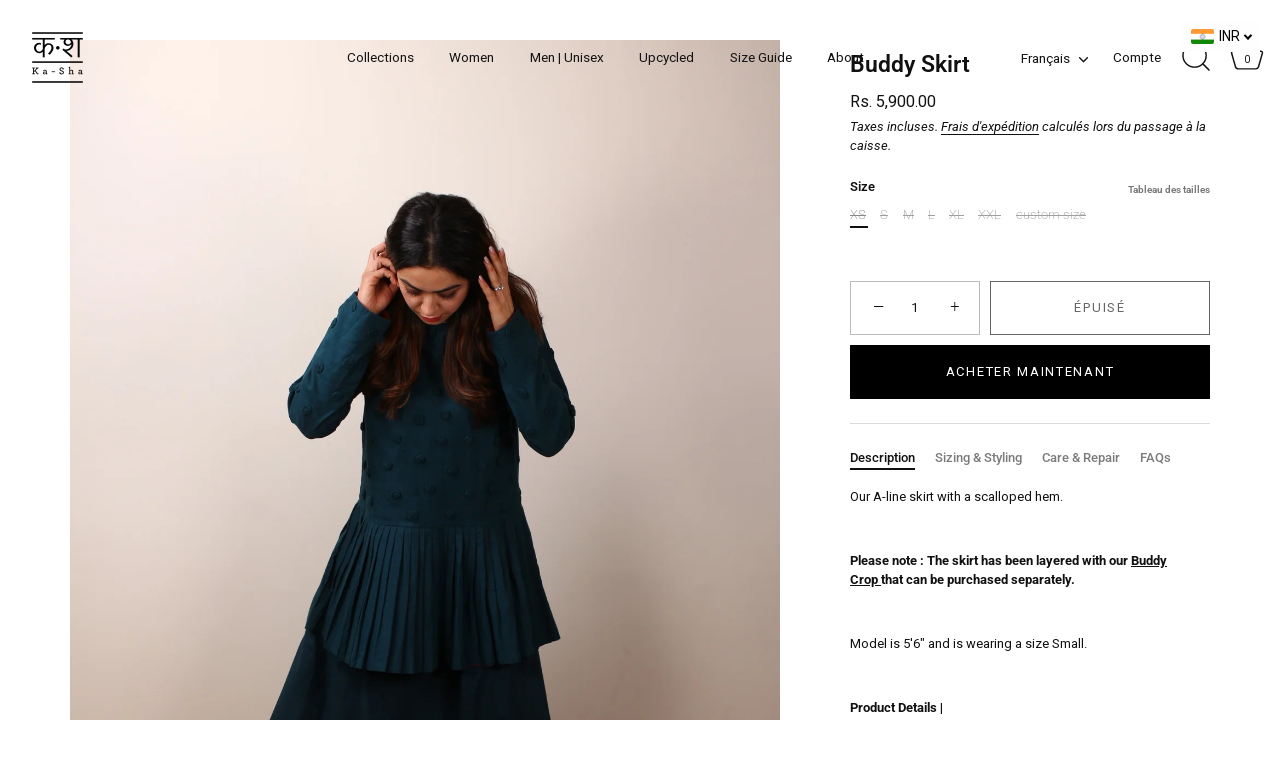

--- FILE ---
content_type: text/html; charset=utf-8
request_url: https://www.ka-sha.com/fr/products/buddy-skirt
body_size: 38400
content:
<!doctype html>
<html class="no-js" lang="fr">
<head>
  <!-- Showcase 10.0.0 -->

  <meta charset="utf-8" />
<meta name="viewport" content="width=device-width,initial-scale=1.0" />
<meta http-equiv="X-UA-Compatible" content="IE=edge">

<link rel="preconnect" href="https://cdn.shopify.com" crossorigin>
<link rel="preconnect" href="https://fonts.shopify.com" crossorigin>
<link rel="preconnect" href="https://monorail-edge.shopifysvc.com"><link rel="preload" as="font" href="//www.ka-sha.com/cdn/fonts/roboto/roboto_n4.2019d890f07b1852f56ce63ba45b2db45d852cba.woff2" type="font/woff2" crossorigin><link rel="preload" as="font" href="//www.ka-sha.com/cdn/fonts/roboto/roboto_n4.2019d890f07b1852f56ce63ba45b2db45d852cba.woff2" type="font/woff2" crossorigin><link rel="preload" as="font" href="//www.ka-sha.com/cdn/fonts/roboto/roboto_n6.3d305d5382545b48404c304160aadee38c90ef9d.woff2" type="font/woff2" crossorigin><link rel="preload" as="font" href="//www.ka-sha.com/cdn/fonts/roboto/roboto_n7.f38007a10afbbde8976c4056bfe890710d51dec2.woff2" type="font/woff2" crossorigin><link rel="preload" href="//www.ka-sha.com/cdn/shop/t/16/assets/vendor.min.js?v=29461139837223071051768382083" as="script">
<link rel="preload" href="//www.ka-sha.com/cdn/shop/t/16/assets/theme.js?v=158060435196279559551768382083" as="script"><link rel="canonical" href="https://www.ka-sha.com/fr/products/buddy-skirt" /><link rel="icon" href="//www.ka-sha.com/cdn/shop/files/KS_Logo_Black_2021.png?crop=center&height=48&v=1711105842&width=48" type="image/png"><meta name="description" content="Our A-line skirt with a scalloped hem. Please note : The skirt has been layered with our Buddy Crop that can be purchased separately.  Model is 5&#39;6&quot; and is wearing a size Small.  Product Details | Silhouette - A line Cotton Cambric   Product Care | Dry Clean Only">
<style>
    @font-face {
  font-family: Roboto;
  font-weight: 400;
  font-style: normal;
  font-display: swap;
  src: url("//www.ka-sha.com/cdn/fonts/roboto/roboto_n4.2019d890f07b1852f56ce63ba45b2db45d852cba.woff2") format("woff2"),
       url("//www.ka-sha.com/cdn/fonts/roboto/roboto_n4.238690e0007583582327135619c5f7971652fa9d.woff") format("woff");
}

    @font-face {
  font-family: Roboto;
  font-weight: 200;
  font-style: normal;
  font-display: swap;
  src: url("//www.ka-sha.com/cdn/fonts/roboto/roboto_n2.c1fc392741066ea464be5976a6063f2fce281707.woff2") format("woff2"),
       url("//www.ka-sha.com/cdn/fonts/roboto/roboto_n2.ed054c644dbb31e8d101259a1f2c869f38775938.woff") format("woff");
}

    @font-face {
  font-family: Roboto;
  font-weight: 500;
  font-style: normal;
  font-display: swap;
  src: url("//www.ka-sha.com/cdn/fonts/roboto/roboto_n5.250d51708d76acbac296b0e21ede8f81de4e37aa.woff2") format("woff2"),
       url("//www.ka-sha.com/cdn/fonts/roboto/roboto_n5.535e8c56f4cbbdea416167af50ab0ff1360a3949.woff") format("woff");
}

    @font-face {
  font-family: Roboto;
  font-weight: 600;
  font-style: normal;
  font-display: swap;
  src: url("//www.ka-sha.com/cdn/fonts/roboto/roboto_n6.3d305d5382545b48404c304160aadee38c90ef9d.woff2") format("woff2"),
       url("//www.ka-sha.com/cdn/fonts/roboto/roboto_n6.bb37be020157f87e181e5489d5e9137ad60c47a2.woff") format("woff");
}

    @font-face {
  font-family: Roboto;
  font-weight: 700;
  font-style: normal;
  font-display: swap;
  src: url("//www.ka-sha.com/cdn/fonts/roboto/roboto_n7.f38007a10afbbde8976c4056bfe890710d51dec2.woff2") format("woff2"),
       url("//www.ka-sha.com/cdn/fonts/roboto/roboto_n7.94bfdd3e80c7be00e128703d245c207769d763f9.woff") format("woff");
}

    @font-face {
  font-family: Roboto;
  font-weight: 400;
  font-style: italic;
  font-display: swap;
  src: url("//www.ka-sha.com/cdn/fonts/roboto/roboto_i4.57ce898ccda22ee84f49e6b57ae302250655e2d4.woff2") format("woff2"),
       url("//www.ka-sha.com/cdn/fonts/roboto/roboto_i4.b21f3bd061cbcb83b824ae8c7671a82587b264bf.woff") format("woff");
}

    @font-face {
  font-family: Roboto;
  font-weight: 700;
  font-style: italic;
  font-display: swap;
  src: url("//www.ka-sha.com/cdn/fonts/roboto/roboto_i7.7ccaf9410746f2c53340607c42c43f90a9005937.woff2") format("woff2"),
       url("//www.ka-sha.com/cdn/fonts/roboto/roboto_i7.49ec21cdd7148292bffea74c62c0df6e93551516.woff") format("woff");
}

    @font-face {
  font-family: Roboto;
  font-weight: 600;
  font-style: normal;
  font-display: swap;
  src: url("//www.ka-sha.com/cdn/fonts/roboto/roboto_n6.3d305d5382545b48404c304160aadee38c90ef9d.woff2") format("woff2"),
       url("//www.ka-sha.com/cdn/fonts/roboto/roboto_n6.bb37be020157f87e181e5489d5e9137ad60c47a2.woff") format("woff");
}

    @font-face {
  font-family: Roboto;
  font-weight: 400;
  font-style: normal;
  font-display: swap;
  src: url("//www.ka-sha.com/cdn/fonts/roboto/roboto_n4.2019d890f07b1852f56ce63ba45b2db45d852cba.woff2") format("woff2"),
       url("//www.ka-sha.com/cdn/fonts/roboto/roboto_n4.238690e0007583582327135619c5f7971652fa9d.woff") format("woff");
}

    @font-face {
  font-family: Roboto;
  font-weight: 700;
  font-style: normal;
  font-display: swap;
  src: url("//www.ka-sha.com/cdn/fonts/roboto/roboto_n7.f38007a10afbbde8976c4056bfe890710d51dec2.woff2") format("woff2"),
       url("//www.ka-sha.com/cdn/fonts/roboto/roboto_n7.94bfdd3e80c7be00e128703d245c207769d763f9.woff") format("woff");
}

  </style>

  <title>
    Buddy Skirt &ndash; Ka-Sha
  </title>

  <meta property="og:site_name" content="Ka-Sha">
<meta property="og:url" content="https://www.ka-sha.com/fr/products/buddy-skirt">
<meta property="og:title" content="Buddy Skirt">
<meta property="og:type" content="product">
<meta property="og:description" content="Our A-line skirt with a scalloped hem. Please note : The skirt has been layered with our Buddy Crop that can be purchased separately.  Model is 5&#39;6&quot; and is wearing a size Small.  Product Details | Silhouette - A line Cotton Cambric   Product Care | Dry Clean Only"><meta property="og:image" content="http://www.ka-sha.com/cdn/shop/products/BuddyCrop_BuddySkirt_1200x1200.jpg?v=1631949344">
  <meta property="og:image:secure_url" content="https://www.ka-sha.com/cdn/shop/products/BuddyCrop_BuddySkirt_1200x1200.jpg?v=1631949344">
  <meta property="og:image:width" content="3301">
  <meta property="og:image:height" content="4738"><meta property="og:price:amount" content="5,900.00">
  <meta property="og:price:currency" content="INR"><meta name="twitter:card" content="summary_large_image">
<meta name="twitter:title" content="Buddy Skirt">
<meta name="twitter:description" content="Our A-line skirt with a scalloped hem. Please note : The skirt has been layered with our Buddy Crop that can be purchased separately.  Model is 5&#39;6&quot; and is wearing a size Small.  Product Details | Silhouette - A line Cotton Cambric   Product Care | Dry Clean Only">


  <style data-shopify>
    :root {
      --viewport-height: 100vh;
      --viewport-height-first-section: 100vh;
      --nav-height: 0;
    }
  </style>

  <link href="//www.ka-sha.com/cdn/shop/t/16/assets/styles.css?v=127296858248689816041768919616" rel="stylesheet" type="text/css" media="all" />
<script>window.performance && window.performance.mark && window.performance.mark('shopify.content_for_header.start');</script><meta name="facebook-domain-verification" content="arb69q0mbbzy7dn64vma1dij0wzpcb">
<meta name="google-site-verification" content="m5jYTZWTc2rcGzRXiaZyaqTdrGgUa-1lnNezAwizA50">
<meta id="shopify-digital-wallet" name="shopify-digital-wallet" content="/59819163820/digital_wallets/dialog">
<meta id="in-context-paypal-metadata" data-shop-id="59819163820" data-venmo-supported="false" data-environment="production" data-locale="fr_FR" data-paypal-v4="true" data-currency="INR">
<link rel="alternate" hreflang="x-default" href="https://www.ka-sha.com/products/buddy-skirt">
<link rel="alternate" hreflang="en" href="https://www.ka-sha.com/products/buddy-skirt">
<link rel="alternate" hreflang="ar" href="https://www.ka-sha.com/ar/products/buddy-skirt">
<link rel="alternate" hreflang="fr" href="https://www.ka-sha.com/fr/products/buddy-skirt">
<link rel="alternate" hreflang="it" href="https://www.ka-sha.com/it/products/buddy-skirt">
<link rel="alternate" hreflang="ja" href="https://www.ka-sha.com/ja/products/buddy-skirt">
<link rel="alternate" type="application/json+oembed" href="https://www.ka-sha.com/fr/products/buddy-skirt.oembed">
<script async="async" src="/checkouts/internal/preloads.js?locale=fr-IN"></script>
<script id="shopify-features" type="application/json">{"accessToken":"d9b529dcf5f206f422610f29fcada795","betas":["rich-media-storefront-analytics"],"domain":"www.ka-sha.com","predictiveSearch":true,"shopId":59819163820,"locale":"fr"}</script>
<script>var Shopify = Shopify || {};
Shopify.shop = "ka-sha-ka-sha.myshopify.com";
Shopify.locale = "fr";
Shopify.currency = {"active":"INR","rate":"1.0"};
Shopify.country = "IN";
Shopify.theme = {"name":"Updated copy of KA-SHA (showcase) 2025","id":183577248063,"schema_name":"Showcase","schema_version":"10.0.0","theme_store_id":677,"role":"main"};
Shopify.theme.handle = "null";
Shopify.theme.style = {"id":null,"handle":null};
Shopify.cdnHost = "www.ka-sha.com/cdn";
Shopify.routes = Shopify.routes || {};
Shopify.routes.root = "/fr/";</script>
<script type="module">!function(o){(o.Shopify=o.Shopify||{}).modules=!0}(window);</script>
<script>!function(o){function n(){var o=[];function n(){o.push(Array.prototype.slice.apply(arguments))}return n.q=o,n}var t=o.Shopify=o.Shopify||{};t.loadFeatures=n(),t.autoloadFeatures=n()}(window);</script>
<script id="shop-js-analytics" type="application/json">{"pageType":"product"}</script>
<script defer="defer" async type="module" src="//www.ka-sha.com/cdn/shopifycloud/shop-js/modules/v2/client.init-shop-cart-sync_Lpn8ZOi5.fr.esm.js"></script>
<script defer="defer" async type="module" src="//www.ka-sha.com/cdn/shopifycloud/shop-js/modules/v2/chunk.common_X4Hu3kma.esm.js"></script>
<script defer="defer" async type="module" src="//www.ka-sha.com/cdn/shopifycloud/shop-js/modules/v2/chunk.modal_BV0V5IrV.esm.js"></script>
<script type="module">
  await import("//www.ka-sha.com/cdn/shopifycloud/shop-js/modules/v2/client.init-shop-cart-sync_Lpn8ZOi5.fr.esm.js");
await import("//www.ka-sha.com/cdn/shopifycloud/shop-js/modules/v2/chunk.common_X4Hu3kma.esm.js");
await import("//www.ka-sha.com/cdn/shopifycloud/shop-js/modules/v2/chunk.modal_BV0V5IrV.esm.js");

  window.Shopify.SignInWithShop?.initShopCartSync?.({"fedCMEnabled":true,"windoidEnabled":true});

</script>
<script>(function() {
  var isLoaded = false;
  function asyncLoad() {
    if (isLoaded) return;
    isLoaded = true;
    var urls = ["https:\/\/currency.libautech-shopify-apps.com\/public\/static\/staticScript.js?shop=ka-sha-ka-sha.myshopify.com","\/\/cdn.shopify.com\/proxy\/9ddc56a22b6e3e8448111a35e328241922485a3d527afb2770acaf43623f7677\/bucket.useifsapp.com\/theme-files-min\/js\/ifs-script-tag-min.js?v=1\u0026shop=ka-sha-ka-sha.myshopify.com\u0026sp-cache-control=cHVibGljLCBtYXgtYWdlPTkwMA","https:\/\/cdn.nfcube.com\/instafeed-635c06b1adcd56fd557dfe5391e38e5f.js?shop=ka-sha-ka-sha.myshopify.com","\/\/cdn.shopify.com\/proxy\/047d3bfe71519b13e70d70b7789b97d775aef1c9d9aaff0ace0be933d0873474\/api.goaffpro.com\/loader.js?shop=ka-sha-ka-sha.myshopify.com\u0026sp-cache-control=cHVibGljLCBtYXgtYWdlPTkwMA"];
    for (var i = 0; i < urls.length; i++) {
      var s = document.createElement('script');
      s.type = 'text/javascript';
      s.async = true;
      s.src = urls[i];
      var x = document.getElementsByTagName('script')[0];
      x.parentNode.insertBefore(s, x);
    }
  };
  if(window.attachEvent) {
    window.attachEvent('onload', asyncLoad);
  } else {
    window.addEventListener('load', asyncLoad, false);
  }
})();</script>
<script id="__st">var __st={"a":59819163820,"offset":19800,"reqid":"24608222-80d9-46fe-a4dd-dd728735ea05-1769737489","pageurl":"www.ka-sha.com\/fr\/products\/buddy-skirt","u":"9198c3f86713","p":"product","rtyp":"product","rid":6961378558124};</script>
<script>window.ShopifyPaypalV4VisibilityTracking = true;</script>
<script id="captcha-bootstrap">!function(){'use strict';const t='contact',e='account',n='new_comment',o=[[t,t],['blogs',n],['comments',n],[t,'customer']],c=[[e,'customer_login'],[e,'guest_login'],[e,'recover_customer_password'],[e,'create_customer']],r=t=>t.map((([t,e])=>`form[action*='/${t}']:not([data-nocaptcha='true']) input[name='form_type'][value='${e}']`)).join(','),a=t=>()=>t?[...document.querySelectorAll(t)].map((t=>t.form)):[];function s(){const t=[...o],e=r(t);return a(e)}const i='password',u='form_key',d=['recaptcha-v3-token','g-recaptcha-response','h-captcha-response',i],f=()=>{try{return window.sessionStorage}catch{return}},m='__shopify_v',_=t=>t.elements[u];function p(t,e,n=!1){try{const o=window.sessionStorage,c=JSON.parse(o.getItem(e)),{data:r}=function(t){const{data:e,action:n}=t;return t[m]||n?{data:e,action:n}:{data:t,action:n}}(c);for(const[e,n]of Object.entries(r))t.elements[e]&&(t.elements[e].value=n);n&&o.removeItem(e)}catch(o){console.error('form repopulation failed',{error:o})}}const l='form_type',E='cptcha';function T(t){t.dataset[E]=!0}const w=window,h=w.document,L='Shopify',v='ce_forms',y='captcha';let A=!1;((t,e)=>{const n=(g='f06e6c50-85a8-45c8-87d0-21a2b65856fe',I='https://cdn.shopify.com/shopifycloud/storefront-forms-hcaptcha/ce_storefront_forms_captcha_hcaptcha.v1.5.2.iife.js',D={infoText:'Protégé par hCaptcha',privacyText:'Confidentialité',termsText:'Conditions'},(t,e,n)=>{const o=w[L][v],c=o.bindForm;if(c)return c(t,g,e,D).then(n);var r;o.q.push([[t,g,e,D],n]),r=I,A||(h.body.append(Object.assign(h.createElement('script'),{id:'captcha-provider',async:!0,src:r})),A=!0)});var g,I,D;w[L]=w[L]||{},w[L][v]=w[L][v]||{},w[L][v].q=[],w[L][y]=w[L][y]||{},w[L][y].protect=function(t,e){n(t,void 0,e),T(t)},Object.freeze(w[L][y]),function(t,e,n,w,h,L){const[v,y,A,g]=function(t,e,n){const i=e?o:[],u=t?c:[],d=[...i,...u],f=r(d),m=r(i),_=r(d.filter((([t,e])=>n.includes(e))));return[a(f),a(m),a(_),s()]}(w,h,L),I=t=>{const e=t.target;return e instanceof HTMLFormElement?e:e&&e.form},D=t=>v().includes(t);t.addEventListener('submit',(t=>{const e=I(t);if(!e)return;const n=D(e)&&!e.dataset.hcaptchaBound&&!e.dataset.recaptchaBound,o=_(e),c=g().includes(e)&&(!o||!o.value);(n||c)&&t.preventDefault(),c&&!n&&(function(t){try{if(!f())return;!function(t){const e=f();if(!e)return;const n=_(t);if(!n)return;const o=n.value;o&&e.removeItem(o)}(t);const e=Array.from(Array(32),(()=>Math.random().toString(36)[2])).join('');!function(t,e){_(t)||t.append(Object.assign(document.createElement('input'),{type:'hidden',name:u})),t.elements[u].value=e}(t,e),function(t,e){const n=f();if(!n)return;const o=[...t.querySelectorAll(`input[type='${i}']`)].map((({name:t})=>t)),c=[...d,...o],r={};for(const[a,s]of new FormData(t).entries())c.includes(a)||(r[a]=s);n.setItem(e,JSON.stringify({[m]:1,action:t.action,data:r}))}(t,e)}catch(e){console.error('failed to persist form',e)}}(e),e.submit())}));const S=(t,e)=>{t&&!t.dataset[E]&&(n(t,e.some((e=>e===t))),T(t))};for(const o of['focusin','change'])t.addEventListener(o,(t=>{const e=I(t);D(e)&&S(e,y())}));const B=e.get('form_key'),M=e.get(l),P=B&&M;t.addEventListener('DOMContentLoaded',(()=>{const t=y();if(P)for(const e of t)e.elements[l].value===M&&p(e,B);[...new Set([...A(),...v().filter((t=>'true'===t.dataset.shopifyCaptcha))])].forEach((e=>S(e,t)))}))}(h,new URLSearchParams(w.location.search),n,t,e,['guest_login'])})(!0,!0)}();</script>
<script integrity="sha256-4kQ18oKyAcykRKYeNunJcIwy7WH5gtpwJnB7kiuLZ1E=" data-source-attribution="shopify.loadfeatures" defer="defer" src="//www.ka-sha.com/cdn/shopifycloud/storefront/assets/storefront/load_feature-a0a9edcb.js" crossorigin="anonymous"></script>
<script data-source-attribution="shopify.dynamic_checkout.dynamic.init">var Shopify=Shopify||{};Shopify.PaymentButton=Shopify.PaymentButton||{isStorefrontPortableWallets:!0,init:function(){window.Shopify.PaymentButton.init=function(){};var t=document.createElement("script");t.src="https://www.ka-sha.com/cdn/shopifycloud/portable-wallets/latest/portable-wallets.fr.js",t.type="module",document.head.appendChild(t)}};
</script>
<script data-source-attribution="shopify.dynamic_checkout.buyer_consent">
  function portableWalletsHideBuyerConsent(e){var t=document.getElementById("shopify-buyer-consent"),n=document.getElementById("shopify-subscription-policy-button");t&&n&&(t.classList.add("hidden"),t.setAttribute("aria-hidden","true"),n.removeEventListener("click",e))}function portableWalletsShowBuyerConsent(e){var t=document.getElementById("shopify-buyer-consent"),n=document.getElementById("shopify-subscription-policy-button");t&&n&&(t.classList.remove("hidden"),t.removeAttribute("aria-hidden"),n.addEventListener("click",e))}window.Shopify?.PaymentButton&&(window.Shopify.PaymentButton.hideBuyerConsent=portableWalletsHideBuyerConsent,window.Shopify.PaymentButton.showBuyerConsent=portableWalletsShowBuyerConsent);
</script>
<script>
  function portableWalletsCleanup(e){e&&e.src&&console.error("Failed to load portable wallets script "+e.src);var t=document.querySelectorAll("shopify-accelerated-checkout .shopify-payment-button__skeleton, shopify-accelerated-checkout-cart .wallet-cart-button__skeleton"),e=document.getElementById("shopify-buyer-consent");for(let e=0;e<t.length;e++)t[e].remove();e&&e.remove()}function portableWalletsNotLoadedAsModule(e){e instanceof ErrorEvent&&"string"==typeof e.message&&e.message.includes("import.meta")&&"string"==typeof e.filename&&e.filename.includes("portable-wallets")&&(window.removeEventListener("error",portableWalletsNotLoadedAsModule),window.Shopify.PaymentButton.failedToLoad=e,"loading"===document.readyState?document.addEventListener("DOMContentLoaded",window.Shopify.PaymentButton.init):window.Shopify.PaymentButton.init())}window.addEventListener("error",portableWalletsNotLoadedAsModule);
</script>

<script type="module" src="https://www.ka-sha.com/cdn/shopifycloud/portable-wallets/latest/portable-wallets.fr.js" onError="portableWalletsCleanup(this)" crossorigin="anonymous"></script>
<script nomodule>
  document.addEventListener("DOMContentLoaded", portableWalletsCleanup);
</script>

<script id='scb4127' type='text/javascript' async='' src='https://www.ka-sha.com/cdn/shopifycloud/privacy-banner/storefront-banner.js'></script><link id="shopify-accelerated-checkout-styles" rel="stylesheet" media="screen" href="https://www.ka-sha.com/cdn/shopifycloud/portable-wallets/latest/accelerated-checkout-backwards-compat.css" crossorigin="anonymous">
<style id="shopify-accelerated-checkout-cart">
        #shopify-buyer-consent {
  margin-top: 1em;
  display: inline-block;
  width: 100%;
}

#shopify-buyer-consent.hidden {
  display: none;
}

#shopify-subscription-policy-button {
  background: none;
  border: none;
  padding: 0;
  text-decoration: underline;
  font-size: inherit;
  cursor: pointer;
}

#shopify-subscription-policy-button::before {
  box-shadow: none;
}

      </style>

<script>window.performance && window.performance.mark && window.performance.mark('shopify.content_for_header.end');</script>
<script>
    document.documentElement.className = document.documentElement.className.replace('no-js', 'js');
    window.theme = window.theme || {};
    
      theme.money_format_with_code_preference = "\u003clomoney\u003eRs. {{amount}}\u003c\/lomoney\u003e";
    
    theme.money_format = "\u003clomoney\u003eRs. {{amount}}\u003c\/lomoney\u003e";
    theme.money_container = '.theme-money';
    theme.strings = {
      previous: "Précédente",
      next: "Suivante",
      close: "Fermer",
      addressError: "Vous ne trouvez pas cette adresse",
      addressNoResults: "Aucun résultat pour cette adresse",
      addressQueryLimit: "Vous avez dépassé la limite de Google utilisation de l'API. Envisager la mise à niveau à un \u003ca href=\"https:\/\/developers.google.com\/maps\/premium\/usage-limits\"\u003erégime spécial\u003c\/a\u003e.",
      authError: "Il y avait un problème authentifier votre compte Google Maps.",
      back: "Retour",
      cartConfirmation: "Vous devez accepter les termes et conditions avant de continuer.",
      loadMore: "Afficher plus",
      infiniteScrollNoMore: "Aucun résultat n\u0026#39;a été trouvé",
      noStock: "Épuisé",
      noVariant: "Non disponible",
      colorBoxPrevious: "Précédent",
      colorBoxNext: "Suivant",
      colorBoxClose: "Fermer",
      navigateHome: "Accueil",
      productAddingToCart: "Ajout en cours",
      productAddedToCart: "Ajouté",
      popupWasAdded: "a été ajouté à votre panier",
      popupCheckout: "Procéder au paiement",
      popupContinueShopping: "Continuer les achats",
      loading: "Chargement...",
      viewCart: "Ouvrir le panier",
      page: "Page {{ page }}",
      imageSlider: "Des photos",
      clearAll: "Tout effacer"
    };
    theme.routes = {
      root_url: '/fr',
      cart_url: '/fr/cart',
      cart_add_url: '/fr/cart/add',
      cart_change_url: '/fr/cart/change',
      cart_update_url: '/fr/cart/update.js',
      checkout: '/checkout'
    };
    theme.settings = {
      animationEnabledDesktop: true,
      animationEnabledMobile: true
    };

    theme.checkViewportFillers = function(){
      var toggleState = false;
      var elPageContent = document.getElementById('page-content');
      if(elPageContent) {
        var elOverlapSection = elPageContent.querySelector('.header-overlap-section');
        if (elOverlapSection) {
          var padding = parseInt(getComputedStyle(elPageContent).getPropertyValue('padding-top'));
          toggleState = ((Math.round(elOverlapSection.offsetTop) - padding) === 0);
        }
      }
      if(toggleState) {
        document.getElementsByTagName('body')[0].classList.add('header-section-overlap');
      } else {
        document.getElementsByTagName('body')[0].classList.remove('header-section-overlap');
      }
    };

    theme.assessAltLogo = function(){
      var elsOverlappers = document.querySelectorAll('.needs-alt-logo');
      var useAltLogo = false;
      if(elsOverlappers.length) {
        var elSiteControl = document.querySelector('#site-control');
        var elSiteControlInner = document.querySelector('#site-control .site-control__inner');
        var headerMid = elSiteControlInner.offsetTop + elSiteControl.offsetTop + elSiteControlInner.offsetHeight / 2;
        Array.prototype.forEach.call(elsOverlappers, function(el, i){
          var thisTop = el.getBoundingClientRect().top;
          var thisBottom = thisTop + el.offsetHeight;
          if(headerMid > thisTop && headerMid < thisBottom) {
            useAltLogo = true;
            return false;
          }
        });
      }
      if(useAltLogo) {
        document.getElementsByTagName('body')[0].classList.add('use-alt-logo');
      } else {
        document.getElementsByTagName('body')[0].classList.remove('use-alt-logo');
      }
    };
  </script>
<!-- BEGIN app block: shopify://apps/microsoft-clarity/blocks/clarity_js/31c3d126-8116-4b4a-8ba1-baeda7c4aeea -->
<script type="text/javascript">
  (function (c, l, a, r, i, t, y) {
    c[a] = c[a] || function () { (c[a].q = c[a].q || []).push(arguments); };
    t = l.createElement(r); t.async = 1; t.src = "https://www.clarity.ms/tag/" + i + "?ref=shopify";
    y = l.getElementsByTagName(r)[0]; y.parentNode.insertBefore(t, y);

    c.Shopify.loadFeatures([{ name: "consent-tracking-api", version: "0.1" }], error => {
      if (error) {
        console.error("Error loading Shopify features:", error);
        return;
      }

      c[a]('consentv2', {
        ad_Storage: c.Shopify.customerPrivacy.marketingAllowed() ? "granted" : "denied",
        analytics_Storage: c.Shopify.customerPrivacy.analyticsProcessingAllowed() ? "granted" : "denied",
      });
    });

    l.addEventListener("visitorConsentCollected", function (e) {
      c[a]('consentv2', {
        ad_Storage: e.detail.marketingAllowed ? "granted" : "denied",
        analytics_Storage: e.detail.analyticsAllowed ? "granted" : "denied",
      });
    });
  })(window, document, "clarity", "script", "t43rbx0sfh");
</script>



<!-- END app block --><!-- BEGIN app block: shopify://apps/instafeed/blocks/head-block/c447db20-095d-4a10-9725-b5977662c9d5 --><link rel="preconnect" href="https://cdn.nfcube.com/">
<link rel="preconnect" href="https://scontent.cdninstagram.com/">


  <script>
    document.addEventListener('DOMContentLoaded', function () {
      let instafeedScript = document.createElement('script');

      
        instafeedScript.src = 'https://cdn.nfcube.com/instafeed-635c06b1adcd56fd557dfe5391e38e5f.js';
      

      document.body.appendChild(instafeedScript);
    });
  </script>





<!-- END app block --><!-- BEGIN app block: shopify://apps/libautech-currency-converter/blocks/app-block/1ebbc2f4-fcb8-463f-b2b2-1a404ae0b286 -->



  
  <script>console.log("Libautech currency: Integration isint advanced")</script>
  

<!-- END app block --><script src="https://cdn.shopify.com/extensions/019c03b4-bc01-735a-bd99-e3c4b1a822fa/estimator-121/assets/estimator-init.js" type="text/javascript" defer="defer"></script>
<script src="https://cdn.shopify.com/extensions/019beaac-5774-7f60-b0bb-d139235faa68/currency_converter-62/assets/currencylibs.js" type="text/javascript" defer="defer"></script>
<link href="https://cdn.shopify.com/extensions/019bbe55-70fa-7899-8376-ffb2f2ce1390/8.3/assets/whatchat-widget.css" rel="stylesheet" type="text/css" media="all">
<link href="https://monorail-edge.shopifysvc.com" rel="dns-prefetch">
<script>(function(){if ("sendBeacon" in navigator && "performance" in window) {try {var session_token_from_headers = performance.getEntriesByType('navigation')[0].serverTiming.find(x => x.name == '_s').description;} catch {var session_token_from_headers = undefined;}var session_cookie_matches = document.cookie.match(/_shopify_s=([^;]*)/);var session_token_from_cookie = session_cookie_matches && session_cookie_matches.length === 2 ? session_cookie_matches[1] : "";var session_token = session_token_from_headers || session_token_from_cookie || "";function handle_abandonment_event(e) {var entries = performance.getEntries().filter(function(entry) {return /monorail-edge.shopifysvc.com/.test(entry.name);});if (!window.abandonment_tracked && entries.length === 0) {window.abandonment_tracked = true;var currentMs = Date.now();var navigation_start = performance.timing.navigationStart;var payload = {shop_id: 59819163820,url: window.location.href,navigation_start,duration: currentMs - navigation_start,session_token,page_type: "product"};window.navigator.sendBeacon("https://monorail-edge.shopifysvc.com/v1/produce", JSON.stringify({schema_id: "online_store_buyer_site_abandonment/1.1",payload: payload,metadata: {event_created_at_ms: currentMs,event_sent_at_ms: currentMs}}));}}window.addEventListener('pagehide', handle_abandonment_event);}}());</script>
<script id="web-pixels-manager-setup">(function e(e,d,r,n,o){if(void 0===o&&(o={}),!Boolean(null===(a=null===(i=window.Shopify)||void 0===i?void 0:i.analytics)||void 0===a?void 0:a.replayQueue)){var i,a;window.Shopify=window.Shopify||{};var t=window.Shopify;t.analytics=t.analytics||{};var s=t.analytics;s.replayQueue=[],s.publish=function(e,d,r){return s.replayQueue.push([e,d,r]),!0};try{self.performance.mark("wpm:start")}catch(e){}var l=function(){var e={modern:/Edge?\/(1{2}[4-9]|1[2-9]\d|[2-9]\d{2}|\d{4,})\.\d+(\.\d+|)|Firefox\/(1{2}[4-9]|1[2-9]\d|[2-9]\d{2}|\d{4,})\.\d+(\.\d+|)|Chrom(ium|e)\/(9{2}|\d{3,})\.\d+(\.\d+|)|(Maci|X1{2}).+ Version\/(15\.\d+|(1[6-9]|[2-9]\d|\d{3,})\.\d+)([,.]\d+|)( \(\w+\)|)( Mobile\/\w+|) Safari\/|Chrome.+OPR\/(9{2}|\d{3,})\.\d+\.\d+|(CPU[ +]OS|iPhone[ +]OS|CPU[ +]iPhone|CPU IPhone OS|CPU iPad OS)[ +]+(15[._]\d+|(1[6-9]|[2-9]\d|\d{3,})[._]\d+)([._]\d+|)|Android:?[ /-](13[3-9]|1[4-9]\d|[2-9]\d{2}|\d{4,})(\.\d+|)(\.\d+|)|Android.+Firefox\/(13[5-9]|1[4-9]\d|[2-9]\d{2}|\d{4,})\.\d+(\.\d+|)|Android.+Chrom(ium|e)\/(13[3-9]|1[4-9]\d|[2-9]\d{2}|\d{4,})\.\d+(\.\d+|)|SamsungBrowser\/([2-9]\d|\d{3,})\.\d+/,legacy:/Edge?\/(1[6-9]|[2-9]\d|\d{3,})\.\d+(\.\d+|)|Firefox\/(5[4-9]|[6-9]\d|\d{3,})\.\d+(\.\d+|)|Chrom(ium|e)\/(5[1-9]|[6-9]\d|\d{3,})\.\d+(\.\d+|)([\d.]+$|.*Safari\/(?![\d.]+ Edge\/[\d.]+$))|(Maci|X1{2}).+ Version\/(10\.\d+|(1[1-9]|[2-9]\d|\d{3,})\.\d+)([,.]\d+|)( \(\w+\)|)( Mobile\/\w+|) Safari\/|Chrome.+OPR\/(3[89]|[4-9]\d|\d{3,})\.\d+\.\d+|(CPU[ +]OS|iPhone[ +]OS|CPU[ +]iPhone|CPU IPhone OS|CPU iPad OS)[ +]+(10[._]\d+|(1[1-9]|[2-9]\d|\d{3,})[._]\d+)([._]\d+|)|Android:?[ /-](13[3-9]|1[4-9]\d|[2-9]\d{2}|\d{4,})(\.\d+|)(\.\d+|)|Mobile Safari.+OPR\/([89]\d|\d{3,})\.\d+\.\d+|Android.+Firefox\/(13[5-9]|1[4-9]\d|[2-9]\d{2}|\d{4,})\.\d+(\.\d+|)|Android.+Chrom(ium|e)\/(13[3-9]|1[4-9]\d|[2-9]\d{2}|\d{4,})\.\d+(\.\d+|)|Android.+(UC? ?Browser|UCWEB|U3)[ /]?(15\.([5-9]|\d{2,})|(1[6-9]|[2-9]\d|\d{3,})\.\d+)\.\d+|SamsungBrowser\/(5\.\d+|([6-9]|\d{2,})\.\d+)|Android.+MQ{2}Browser\/(14(\.(9|\d{2,})|)|(1[5-9]|[2-9]\d|\d{3,})(\.\d+|))(\.\d+|)|K[Aa][Ii]OS\/(3\.\d+|([4-9]|\d{2,})\.\d+)(\.\d+|)/},d=e.modern,r=e.legacy,n=navigator.userAgent;return n.match(d)?"modern":n.match(r)?"legacy":"unknown"}(),u="modern"===l?"modern":"legacy",c=(null!=n?n:{modern:"",legacy:""})[u],f=function(e){return[e.baseUrl,"/wpm","/b",e.hashVersion,"modern"===e.buildTarget?"m":"l",".js"].join("")}({baseUrl:d,hashVersion:r,buildTarget:u}),m=function(e){var d=e.version,r=e.bundleTarget,n=e.surface,o=e.pageUrl,i=e.monorailEndpoint;return{emit:function(e){var a=e.status,t=e.errorMsg,s=(new Date).getTime(),l=JSON.stringify({metadata:{event_sent_at_ms:s},events:[{schema_id:"web_pixels_manager_load/3.1",payload:{version:d,bundle_target:r,page_url:o,status:a,surface:n,error_msg:t},metadata:{event_created_at_ms:s}}]});if(!i)return console&&console.warn&&console.warn("[Web Pixels Manager] No Monorail endpoint provided, skipping logging."),!1;try{return self.navigator.sendBeacon.bind(self.navigator)(i,l)}catch(e){}var u=new XMLHttpRequest;try{return u.open("POST",i,!0),u.setRequestHeader("Content-Type","text/plain"),u.send(l),!0}catch(e){return console&&console.warn&&console.warn("[Web Pixels Manager] Got an unhandled error while logging to Monorail."),!1}}}}({version:r,bundleTarget:l,surface:e.surface,pageUrl:self.location.href,monorailEndpoint:e.monorailEndpoint});try{o.browserTarget=l,function(e){var d=e.src,r=e.async,n=void 0===r||r,o=e.onload,i=e.onerror,a=e.sri,t=e.scriptDataAttributes,s=void 0===t?{}:t,l=document.createElement("script"),u=document.querySelector("head"),c=document.querySelector("body");if(l.async=n,l.src=d,a&&(l.integrity=a,l.crossOrigin="anonymous"),s)for(var f in s)if(Object.prototype.hasOwnProperty.call(s,f))try{l.dataset[f]=s[f]}catch(e){}if(o&&l.addEventListener("load",o),i&&l.addEventListener("error",i),u)u.appendChild(l);else{if(!c)throw new Error("Did not find a head or body element to append the script");c.appendChild(l)}}({src:f,async:!0,onload:function(){if(!function(){var e,d;return Boolean(null===(d=null===(e=window.Shopify)||void 0===e?void 0:e.analytics)||void 0===d?void 0:d.initialized)}()){var d=window.webPixelsManager.init(e)||void 0;if(d){var r=window.Shopify.analytics;r.replayQueue.forEach((function(e){var r=e[0],n=e[1],o=e[2];d.publishCustomEvent(r,n,o)})),r.replayQueue=[],r.publish=d.publishCustomEvent,r.visitor=d.visitor,r.initialized=!0}}},onerror:function(){return m.emit({status:"failed",errorMsg:"".concat(f," has failed to load")})},sri:function(e){var d=/^sha384-[A-Za-z0-9+/=]+$/;return"string"==typeof e&&d.test(e)}(c)?c:"",scriptDataAttributes:o}),m.emit({status:"loading"})}catch(e){m.emit({status:"failed",errorMsg:(null==e?void 0:e.message)||"Unknown error"})}}})({shopId: 59819163820,storefrontBaseUrl: "https://www.ka-sha.com",extensionsBaseUrl: "https://extensions.shopifycdn.com/cdn/shopifycloud/web-pixels-manager",monorailEndpoint: "https://monorail-edge.shopifysvc.com/unstable/produce_batch",surface: "storefront-renderer",enabledBetaFlags: ["2dca8a86"],webPixelsConfigList: [{"id":"2129002815","configuration":"{\"shop\":\"ka-sha-ka-sha.myshopify.com\",\"cookie_duration\":\"3888000\",\"first_touch_or_last\":\"last_touch\",\"goaffpro_identifiers\":\"gfp_ref,ref,aff,wpam_id,click_id\",\"ignore_ad_clicks\":\"false\"}","eventPayloadVersion":"v1","runtimeContext":"STRICT","scriptVersion":"a74598cb423e21a6befc33d5db5fba42","type":"APP","apiClientId":2744533,"privacyPurposes":["ANALYTICS","MARKETING"],"dataSharingAdjustments":{"protectedCustomerApprovalScopes":["read_customer_address","read_customer_email","read_customer_name","read_customer_personal_data","read_customer_phone"]}},{"id":"1734541631","configuration":"{\"projectId\":\"t43rbx0sfh\"}","eventPayloadVersion":"v1","runtimeContext":"STRICT","scriptVersion":"cf1781658ed156031118fc4bbc2ed159","type":"APP","apiClientId":240074326017,"privacyPurposes":[],"capabilities":["advanced_dom_events"],"dataSharingAdjustments":{"protectedCustomerApprovalScopes":["read_customer_personal_data"]}},{"id":"1146290495","configuration":"{\"swymApiEndpoint\":\"https:\/\/swymstore-v3free-01.swymrelay.com\",\"swymTier\":\"v3free-01\"}","eventPayloadVersion":"v1","runtimeContext":"STRICT","scriptVersion":"5b6f6917e306bc7f24523662663331c0","type":"APP","apiClientId":1350849,"privacyPurposes":["ANALYTICS","MARKETING","PREFERENCES"],"dataSharingAdjustments":{"protectedCustomerApprovalScopes":["read_customer_email","read_customer_name","read_customer_personal_data","read_customer_phone"]}},{"id":"839287103","configuration":"{\"config\":\"{\\\"google_tag_ids\\\":[\\\"G-0E6E7LQ4GP\\\",\\\"GT-K4CGM8K\\\"],\\\"target_country\\\":\\\"IN\\\",\\\"gtag_events\\\":[{\\\"type\\\":\\\"search\\\",\\\"action_label\\\":\\\"G-0E6E7LQ4GP\\\"},{\\\"type\\\":\\\"begin_checkout\\\",\\\"action_label\\\":\\\"G-0E6E7LQ4GP\\\"},{\\\"type\\\":\\\"view_item\\\",\\\"action_label\\\":[\\\"G-0E6E7LQ4GP\\\",\\\"MC-R6Q2EMXZKV\\\"]},{\\\"type\\\":\\\"purchase\\\",\\\"action_label\\\":[\\\"G-0E6E7LQ4GP\\\",\\\"MC-R6Q2EMXZKV\\\"]},{\\\"type\\\":\\\"page_view\\\",\\\"action_label\\\":[\\\"G-0E6E7LQ4GP\\\",\\\"MC-R6Q2EMXZKV\\\"]},{\\\"type\\\":\\\"add_payment_info\\\",\\\"action_label\\\":\\\"G-0E6E7LQ4GP\\\"},{\\\"type\\\":\\\"add_to_cart\\\",\\\"action_label\\\":\\\"G-0E6E7LQ4GP\\\"}],\\\"enable_monitoring_mode\\\":false}\"}","eventPayloadVersion":"v1","runtimeContext":"OPEN","scriptVersion":"b2a88bafab3e21179ed38636efcd8a93","type":"APP","apiClientId":1780363,"privacyPurposes":[],"dataSharingAdjustments":{"protectedCustomerApprovalScopes":["read_customer_address","read_customer_email","read_customer_name","read_customer_personal_data","read_customer_phone"]}},{"id":"298516799","configuration":"{\"pixel_id\":\"2499984626948263\",\"pixel_type\":\"facebook_pixel\",\"metaapp_system_user_token\":\"-\"}","eventPayloadVersion":"v1","runtimeContext":"OPEN","scriptVersion":"ca16bc87fe92b6042fbaa3acc2fbdaa6","type":"APP","apiClientId":2329312,"privacyPurposes":["ANALYTICS","MARKETING","SALE_OF_DATA"],"dataSharingAdjustments":{"protectedCustomerApprovalScopes":["read_customer_address","read_customer_email","read_customer_name","read_customer_personal_data","read_customer_phone"]}},{"id":"146342207","eventPayloadVersion":"v1","runtimeContext":"LAX","scriptVersion":"1","type":"CUSTOM","privacyPurposes":["ANALYTICS"],"name":"Google Analytics tag (migrated)"},{"id":"shopify-app-pixel","configuration":"{}","eventPayloadVersion":"v1","runtimeContext":"STRICT","scriptVersion":"0450","apiClientId":"shopify-pixel","type":"APP","privacyPurposes":["ANALYTICS","MARKETING"]},{"id":"shopify-custom-pixel","eventPayloadVersion":"v1","runtimeContext":"LAX","scriptVersion":"0450","apiClientId":"shopify-pixel","type":"CUSTOM","privacyPurposes":["ANALYTICS","MARKETING"]}],isMerchantRequest: false,initData: {"shop":{"name":"Ka-Sha","paymentSettings":{"currencyCode":"INR"},"myshopifyDomain":"ka-sha-ka-sha.myshopify.com","countryCode":"IN","storefrontUrl":"https:\/\/www.ka-sha.com\/fr"},"customer":null,"cart":null,"checkout":null,"productVariants":[{"price":{"amount":5900.0,"currencyCode":"INR"},"product":{"title":"Buddy Skirt","vendor":"Ka-Sha","id":"6961378558124","untranslatedTitle":"Buddy Skirt","url":"\/fr\/products\/buddy-skirt","type":"Clothing"},"id":"40560814915756","image":{"src":"\/\/www.ka-sha.com\/cdn\/shop\/products\/BuddyCrop_BuddySkirt.jpg?v=1631949344"},"sku":"AA-LBUD-1","title":"XS","untranslatedTitle":"XS"},{"price":{"amount":5900.0,"currencyCode":"INR"},"product":{"title":"Buddy Skirt","vendor":"Ka-Sha","id":"6961378558124","untranslatedTitle":"Buddy Skirt","url":"\/fr\/products\/buddy-skirt","type":"Clothing"},"id":"40560814948524","image":{"src":"\/\/www.ka-sha.com\/cdn\/shop\/products\/BuddyCrop_BuddySkirt.jpg?v=1631949344"},"sku":"AA-LBUD-2","title":"S","untranslatedTitle":"S"},{"price":{"amount":5900.0,"currencyCode":"INR"},"product":{"title":"Buddy Skirt","vendor":"Ka-Sha","id":"6961378558124","untranslatedTitle":"Buddy Skirt","url":"\/fr\/products\/buddy-skirt","type":"Clothing"},"id":"40560814981292","image":{"src":"\/\/www.ka-sha.com\/cdn\/shop\/products\/BuddyCrop_BuddySkirt.jpg?v=1631949344"},"sku":"AA-LBUD-3","title":"M","untranslatedTitle":"M"},{"price":{"amount":5900.0,"currencyCode":"INR"},"product":{"title":"Buddy Skirt","vendor":"Ka-Sha","id":"6961378558124","untranslatedTitle":"Buddy Skirt","url":"\/fr\/products\/buddy-skirt","type":"Clothing"},"id":"40560815014060","image":{"src":"\/\/www.ka-sha.com\/cdn\/shop\/products\/BuddyCrop_BuddySkirt.jpg?v=1631949344"},"sku":"AA-LBUD-4","title":"L","untranslatedTitle":"L"},{"price":{"amount":5900.0,"currencyCode":"INR"},"product":{"title":"Buddy Skirt","vendor":"Ka-Sha","id":"6961378558124","untranslatedTitle":"Buddy Skirt","url":"\/fr\/products\/buddy-skirt","type":"Clothing"},"id":"40560815046828","image":{"src":"\/\/www.ka-sha.com\/cdn\/shop\/products\/BuddyCrop_BuddySkirt.jpg?v=1631949344"},"sku":"AA-LBUD-5","title":"XL","untranslatedTitle":"XL"},{"price":{"amount":5900.0,"currencyCode":"INR"},"product":{"title":"Buddy Skirt","vendor":"Ka-Sha","id":"6961378558124","untranslatedTitle":"Buddy Skirt","url":"\/fr\/products\/buddy-skirt","type":"Clothing"},"id":"40560815079596","image":{"src":"\/\/www.ka-sha.com\/cdn\/shop\/products\/BuddyCrop_BuddySkirt.jpg?v=1631949344"},"sku":"AA-LBUD-6","title":"XXL","untranslatedTitle":"XXL"},{"price":{"amount":5900.0,"currencyCode":"INR"},"product":{"title":"Buddy Skirt","vendor":"Ka-Sha","id":"6961378558124","untranslatedTitle":"Buddy Skirt","url":"\/fr\/products\/buddy-skirt","type":"Clothing"},"id":"42026944790700","image":{"src":"\/\/www.ka-sha.com\/cdn\/shop\/products\/BuddyCrop_BuddySkirt.jpg?v=1631949344"},"sku":"","title":"custom size","untranslatedTitle":"custom size"}],"purchasingCompany":null},},"https://www.ka-sha.com/cdn","1d2a099fw23dfb22ep557258f5m7a2edbae",{"modern":"","legacy":""},{"shopId":"59819163820","storefrontBaseUrl":"https:\/\/www.ka-sha.com","extensionBaseUrl":"https:\/\/extensions.shopifycdn.com\/cdn\/shopifycloud\/web-pixels-manager","surface":"storefront-renderer","enabledBetaFlags":"[\"2dca8a86\"]","isMerchantRequest":"false","hashVersion":"1d2a099fw23dfb22ep557258f5m7a2edbae","publish":"custom","events":"[[\"page_viewed\",{}],[\"product_viewed\",{\"productVariant\":{\"price\":{\"amount\":5900.0,\"currencyCode\":\"INR\"},\"product\":{\"title\":\"Buddy Skirt\",\"vendor\":\"Ka-Sha\",\"id\":\"6961378558124\",\"untranslatedTitle\":\"Buddy Skirt\",\"url\":\"\/fr\/products\/buddy-skirt\",\"type\":\"Clothing\"},\"id\":\"40560814915756\",\"image\":{\"src\":\"\/\/www.ka-sha.com\/cdn\/shop\/products\/BuddyCrop_BuddySkirt.jpg?v=1631949344\"},\"sku\":\"AA-LBUD-1\",\"title\":\"XS\",\"untranslatedTitle\":\"XS\"}}]]"});</script><script>
  window.ShopifyAnalytics = window.ShopifyAnalytics || {};
  window.ShopifyAnalytics.meta = window.ShopifyAnalytics.meta || {};
  window.ShopifyAnalytics.meta.currency = 'INR';
  var meta = {"product":{"id":6961378558124,"gid":"gid:\/\/shopify\/Product\/6961378558124","vendor":"Ka-Sha","type":"Clothing","handle":"buddy-skirt","variants":[{"id":40560814915756,"price":590000,"name":"Buddy Skirt - XS","public_title":"XS","sku":"AA-LBUD-1"},{"id":40560814948524,"price":590000,"name":"Buddy Skirt - S","public_title":"S","sku":"AA-LBUD-2"},{"id":40560814981292,"price":590000,"name":"Buddy Skirt - M","public_title":"M","sku":"AA-LBUD-3"},{"id":40560815014060,"price":590000,"name":"Buddy Skirt - L","public_title":"L","sku":"AA-LBUD-4"},{"id":40560815046828,"price":590000,"name":"Buddy Skirt - XL","public_title":"XL","sku":"AA-LBUD-5"},{"id":40560815079596,"price":590000,"name":"Buddy Skirt - XXL","public_title":"XXL","sku":"AA-LBUD-6"},{"id":42026944790700,"price":590000,"name":"Buddy Skirt - custom size","public_title":"custom size","sku":""}],"remote":false},"page":{"pageType":"product","resourceType":"product","resourceId":6961378558124,"requestId":"24608222-80d9-46fe-a4dd-dd728735ea05-1769737489"}};
  for (var attr in meta) {
    window.ShopifyAnalytics.meta[attr] = meta[attr];
  }
</script>
<script class="analytics">
  (function () {
    var customDocumentWrite = function(content) {
      var jquery = null;

      if (window.jQuery) {
        jquery = window.jQuery;
      } else if (window.Checkout && window.Checkout.$) {
        jquery = window.Checkout.$;
      }

      if (jquery) {
        jquery('body').append(content);
      }
    };

    var hasLoggedConversion = function(token) {
      if (token) {
        return document.cookie.indexOf('loggedConversion=' + token) !== -1;
      }
      return false;
    }

    var setCookieIfConversion = function(token) {
      if (token) {
        var twoMonthsFromNow = new Date(Date.now());
        twoMonthsFromNow.setMonth(twoMonthsFromNow.getMonth() + 2);

        document.cookie = 'loggedConversion=' + token + '; expires=' + twoMonthsFromNow;
      }
    }

    var trekkie = window.ShopifyAnalytics.lib = window.trekkie = window.trekkie || [];
    if (trekkie.integrations) {
      return;
    }
    trekkie.methods = [
      'identify',
      'page',
      'ready',
      'track',
      'trackForm',
      'trackLink'
    ];
    trekkie.factory = function(method) {
      return function() {
        var args = Array.prototype.slice.call(arguments);
        args.unshift(method);
        trekkie.push(args);
        return trekkie;
      };
    };
    for (var i = 0; i < trekkie.methods.length; i++) {
      var key = trekkie.methods[i];
      trekkie[key] = trekkie.factory(key);
    }
    trekkie.load = function(config) {
      trekkie.config = config || {};
      trekkie.config.initialDocumentCookie = document.cookie;
      var first = document.getElementsByTagName('script')[0];
      var script = document.createElement('script');
      script.type = 'text/javascript';
      script.onerror = function(e) {
        var scriptFallback = document.createElement('script');
        scriptFallback.type = 'text/javascript';
        scriptFallback.onerror = function(error) {
                var Monorail = {
      produce: function produce(monorailDomain, schemaId, payload) {
        var currentMs = new Date().getTime();
        var event = {
          schema_id: schemaId,
          payload: payload,
          metadata: {
            event_created_at_ms: currentMs,
            event_sent_at_ms: currentMs
          }
        };
        return Monorail.sendRequest("https://" + monorailDomain + "/v1/produce", JSON.stringify(event));
      },
      sendRequest: function sendRequest(endpointUrl, payload) {
        // Try the sendBeacon API
        if (window && window.navigator && typeof window.navigator.sendBeacon === 'function' && typeof window.Blob === 'function' && !Monorail.isIos12()) {
          var blobData = new window.Blob([payload], {
            type: 'text/plain'
          });

          if (window.navigator.sendBeacon(endpointUrl, blobData)) {
            return true;
          } // sendBeacon was not successful

        } // XHR beacon

        var xhr = new XMLHttpRequest();

        try {
          xhr.open('POST', endpointUrl);
          xhr.setRequestHeader('Content-Type', 'text/plain');
          xhr.send(payload);
        } catch (e) {
          console.log(e);
        }

        return false;
      },
      isIos12: function isIos12() {
        return window.navigator.userAgent.lastIndexOf('iPhone; CPU iPhone OS 12_') !== -1 || window.navigator.userAgent.lastIndexOf('iPad; CPU OS 12_') !== -1;
      }
    };
    Monorail.produce('monorail-edge.shopifysvc.com',
      'trekkie_storefront_load_errors/1.1',
      {shop_id: 59819163820,
      theme_id: 183577248063,
      app_name: "storefront",
      context_url: window.location.href,
      source_url: "//www.ka-sha.com/cdn/s/trekkie.storefront.c59ea00e0474b293ae6629561379568a2d7c4bba.min.js"});

        };
        scriptFallback.async = true;
        scriptFallback.src = '//www.ka-sha.com/cdn/s/trekkie.storefront.c59ea00e0474b293ae6629561379568a2d7c4bba.min.js';
        first.parentNode.insertBefore(scriptFallback, first);
      };
      script.async = true;
      script.src = '//www.ka-sha.com/cdn/s/trekkie.storefront.c59ea00e0474b293ae6629561379568a2d7c4bba.min.js';
      first.parentNode.insertBefore(script, first);
    };
    trekkie.load(
      {"Trekkie":{"appName":"storefront","development":false,"defaultAttributes":{"shopId":59819163820,"isMerchantRequest":null,"themeId":183577248063,"themeCityHash":"2347383155409544677","contentLanguage":"fr","currency":"INR","eventMetadataId":"cea46b69-25b6-42ab-addf-aade9f8c7470"},"isServerSideCookieWritingEnabled":true,"monorailRegion":"shop_domain","enabledBetaFlags":["65f19447","b5387b81"]},"Session Attribution":{},"S2S":{"facebookCapiEnabled":true,"source":"trekkie-storefront-renderer","apiClientId":580111}}
    );

    var loaded = false;
    trekkie.ready(function() {
      if (loaded) return;
      loaded = true;

      window.ShopifyAnalytics.lib = window.trekkie;

      var originalDocumentWrite = document.write;
      document.write = customDocumentWrite;
      try { window.ShopifyAnalytics.merchantGoogleAnalytics.call(this); } catch(error) {};
      document.write = originalDocumentWrite;

      window.ShopifyAnalytics.lib.page(null,{"pageType":"product","resourceType":"product","resourceId":6961378558124,"requestId":"24608222-80d9-46fe-a4dd-dd728735ea05-1769737489","shopifyEmitted":true});

      var match = window.location.pathname.match(/checkouts\/(.+)\/(thank_you|post_purchase)/)
      var token = match? match[1]: undefined;
      if (!hasLoggedConversion(token)) {
        setCookieIfConversion(token);
        window.ShopifyAnalytics.lib.track("Viewed Product",{"currency":"INR","variantId":40560814915756,"productId":6961378558124,"productGid":"gid:\/\/shopify\/Product\/6961378558124","name":"Buddy Skirt - XS","price":"5900.00","sku":"AA-LBUD-1","brand":"Ka-Sha","variant":"XS","category":"Clothing","nonInteraction":true,"remote":false},undefined,undefined,{"shopifyEmitted":true});
      window.ShopifyAnalytics.lib.track("monorail:\/\/trekkie_storefront_viewed_product\/1.1",{"currency":"INR","variantId":40560814915756,"productId":6961378558124,"productGid":"gid:\/\/shopify\/Product\/6961378558124","name":"Buddy Skirt - XS","price":"5900.00","sku":"AA-LBUD-1","brand":"Ka-Sha","variant":"XS","category":"Clothing","nonInteraction":true,"remote":false,"referer":"https:\/\/www.ka-sha.com\/fr\/products\/buddy-skirt"});
      }
    });


        var eventsListenerScript = document.createElement('script');
        eventsListenerScript.async = true;
        eventsListenerScript.src = "//www.ka-sha.com/cdn/shopifycloud/storefront/assets/shop_events_listener-3da45d37.js";
        document.getElementsByTagName('head')[0].appendChild(eventsListenerScript);

})();</script>
  <script>
  if (!window.ga || (window.ga && typeof window.ga !== 'function')) {
    window.ga = function ga() {
      (window.ga.q = window.ga.q || []).push(arguments);
      if (window.Shopify && window.Shopify.analytics && typeof window.Shopify.analytics.publish === 'function') {
        window.Shopify.analytics.publish("ga_stub_called", {}, {sendTo: "google_osp_migration"});
      }
      console.error("Shopify's Google Analytics stub called with:", Array.from(arguments), "\nSee https://help.shopify.com/manual/promoting-marketing/pixels/pixel-migration#google for more information.");
    };
    if (window.Shopify && window.Shopify.analytics && typeof window.Shopify.analytics.publish === 'function') {
      window.Shopify.analytics.publish("ga_stub_initialized", {}, {sendTo: "google_osp_migration"});
    }
  }
</script>
<script
  defer
  src="https://www.ka-sha.com/cdn/shopifycloud/perf-kit/shopify-perf-kit-3.1.0.min.js"
  data-application="storefront-renderer"
  data-shop-id="59819163820"
  data-render-region="gcp-us-central1"
  data-page-type="product"
  data-theme-instance-id="183577248063"
  data-theme-name="Showcase"
  data-theme-version="10.0.0"
  data-monorail-region="shop_domain"
  data-resource-timing-sampling-rate="10"
  data-shs="true"
  data-shs-beacon="true"
  data-shs-export-with-fetch="true"
  data-shs-logs-sample-rate="1"
  data-shs-beacon-endpoint="https://www.ka-sha.com/api/collect"
></script>
</head>

<body class="page-buddy-skirt template-product animation-speed-fast"
      data-cc-animate-timeout="0">
  
    <script>
      if(window.innerWidth < 768 && window.localStorage.getItem('is_first_visit') !== null) {
        var pageFadedIn = false;
        document.body.style.opacity = 0;

        function fadeInPageMob(){
          if(!pageFadedIn) {
            document.body.classList.add("cc-animate-enabled");
            document.body.style.transition = 'opacity 0.2s';
            setTimeout(function () {
              document.body.style.opacity = 1;
            }, 50);
            pageFadedIn = true;
          }
        }

        window.addEventListener("load", fadeInPageMob);
        setTimeout(fadeInPageMob, 3000);
      }

      window.addEventListener("pageshow", function(){
        document.getElementById('cc-veil').classList.remove('-in');
      });
    </script>
  

  
    <script>
      if ('IntersectionObserver' in window) {
        document.body.classList.add("cc-animate-enabled");
      }

      window.addEventListener("pageshow", function(){
        document.getElementById('cc-veil').classList.remove('-in');
      });
    </script>
  

  <a class="skip-link visually-hidden" href="#page-content">Passer au contenu</a>

  <!-- BEGIN sections: header-group -->
<div id="shopify-section-sections--25955673014591__1768641506b21def94" class="shopify-section shopify-section-group-header-group">


<style data-shopify>
  .ai-scrolling-banner-awnu3tlcwnxi5uwpnaaigenblockf3a1542c3kznp {
    width: 100%;
    overflow: hidden;
    background-color: #0e0d0d;
    position: relative;
    display: block;
  }

  .ai-scrolling-banner-wrapper-awnu3tlcwnxi5uwpnaaigenblockf3a1542c3kznp {
    padding: 15px 0;
  }

  .ai-scrolling-banner-track-awnu3tlcwnxi5uwpnaaigenblockf3a1542c3kznp {
    display: flex;
    justify-content: center;
    align-items: center;
    width: 100%;
    position: relative;
    min-height: 12px;
  }

  .ai-scrolling-banner-item-awnu3tlcwnxi5uwpnaaigenblockf3a1542c3kznp {
    position: absolute;
    display: flex;
    align-items: center;
    justify-content: center;
    width: 100%;
    opacity: 0;
    visibility: hidden;
    transition: opacity 0.5s ease, visibility 0.5s ease;
  }

  .ai-scrolling-banner-item-awnu3tlcwnxi5uwpnaaigenblockf3a1542c3kznp.active {
    opacity: 1;
    visibility: visible;
  }

  .ai-scrolling-banner-text-awnu3tlcwnxi5uwpnaaigenblockf3a1542c3kznp {
    color: #fcf6f6;
    font-size: 12px;
    cursor: pointer;
    transition: opacity 0.2s ease;
    white-space: nowrap;
    
      text-transform: uppercase;
    
    letter-spacing: 3px;
  }

  .ai-scrolling-banner-text-awnu3tlcwnxi5uwpnaaigenblockf3a1542c3kznp:hover {
    opacity: 0.7;
  }

  .ai-scrolling-banner-notification-awnu3tlcwnxi5uwpnaaigenblockf3a1542c3kznp {
    position: fixed;
    bottom: 20px;
    left: 50%;
    transform: translateX(-50%);
    background-color: #fcf6f6;
    color: #0e0d0d;
    padding: 12px 24px;
    border-radius: 4px;
    font-size: 14px;
    z-index: 9999;
    opacity: 0;
    visibility: hidden;
    transition: opacity 0.3s ease, visibility 0.3s ease;
  }

  .ai-scrolling-banner-notification-awnu3tlcwnxi5uwpnaaigenblockf3a1542c3kznp.show {
    opacity: 1;
    visibility: visible;
  }

  @media screen and (max-width: 749px) {
    .ai-scrolling-banner-text-awnu3tlcwnxi5uwpnaaigenblockf3a1542c3kznp {
      font-size: calc(12px * 0.8);
    }
  }
</style>

<scrolling-banner-awnu3tlcwnxi5uwpnaaigenblockf3a1542c3kznp
  class="ai-scrolling-banner-awnu3tlcwnxi5uwpnaaigenblockf3a1542c3kznp"
  data-homepage-only="true"
  data-rotation-speed="6"
  data-stationary="false"
  
>
  <div class="ai-scrolling-banner-wrapper-awnu3tlcwnxi5uwpnaaigenblockf3a1542c3kznp">
    <div class="ai-scrolling-banner-track-awnu3tlcwnxi5uwpnaaigenblockf3a1542c3kznp">
      

      
        
        
        
        
        <div class="ai-scrolling-banner-item-awnu3tlcwnxi5uwpnaaigenblockf3a1542c3kznp active">
          <span
            class="ai-scrolling-banner-text-awnu3tlcwnxi5uwpnaaigenblockf3a1542c3kznp"
            data-code=""
            data-text="We ship Worldwide!"
          >
            We ship Worldwide!
          </span>
        </div>
      
        
        
        
        
        <div class="ai-scrolling-banner-item-awnu3tlcwnxi5uwpnaaigenblockf3a1542c3kznp ">
          <span
            class="ai-scrolling-banner-text-awnu3tlcwnxi5uwpnaaigenblockf3a1542c3kznp"
            data-code="NEW10"
            data-text="Use code NEW10 for 10% off on your first purchase"
          >
            Use code NEW10 for 10% off on your first purchase
          </span>
        </div>
      
    </div>
  </div>

  <div class="ai-scrolling-banner-notification-awnu3tlcwnxi5uwpnaaigenblockf3a1542c3kznp">
    Code copied!
  </div>
</scrolling-banner-awnu3tlcwnxi5uwpnaaigenblockf3a1542c3kznp>

<script>
  (function() {
    class ScrollingBannerawnu3tlcwnxi5uwpnaaigenblockf3a1542c3kznp extends HTMLElement {
      constructor() {
        super();
        this.homepageOnly = this.dataset.homepageOnly === 'true';
        this.rotationSpeed = parseInt(this.dataset.rotationSpeed) * 1000;
        this.stationary = this.dataset.stationary === 'true';
        this.notification = this.querySelector('.ai-scrolling-banner-notification-awnu3tlcwnxi5uwpnaaigenblockf3a1542c3kznp');
        this.items = this.querySelectorAll('.ai-scrolling-banner-item-awnu3tlcwnxi5uwpnaaigenblockf3a1542c3kznp');
        this.currentIndex = 0;
        this.rotationInterval = null;
      }

      connectedCallback() {
        this.checkPageVisibility();
        this.setupClickHandlers();
        
        if (!this.stationary && this.items.length > 1) {
          this.startRotation();
        }
      }

      disconnectedCallback() {
        if (this.rotationInterval) {
          clearInterval(this.rotationInterval);
        }
      }

      checkPageVisibility() {
        if (this.homepageOnly) {
          const isHomepage = window.location.pathname === '/' || window.location.pathname === '/index';
          if (!isHomepage) {
            this.style.display = 'none';
          }
        }
      }

      startRotation() {
        this.rotationInterval = setInterval(() => {
          this.items[this.currentIndex].classList.remove('active');
          
          this.currentIndex = (this.currentIndex + 1) % this.items.length;
          
          this.items[this.currentIndex].classList.add('active');
        }, this.rotationSpeed);
      }

      setupClickHandlers() {
        const textElements = this.querySelectorAll('.ai-scrolling-banner-text-awnu3tlcwnxi5uwpnaaigenblockf3a1542c3kznp');
        
        textElements.forEach((element) => {
          element.addEventListener('click', (e) => {
            const code = e.target.dataset.code;
            const text = e.target.dataset.text;
            
            if (code && code.trim() !== '') {
              this.copyToClipboard(code);
            } else {
              this.copyToClipboard(text);
            }
          });
        });
      }

      copyToClipboard(text) {
        if (navigator.clipboard && navigator.clipboard.writeText) {
          navigator.clipboard.writeText(text).then(() => {
            this.showNotification();
          }).catch(() => {
            this.fallbackCopy(text);
          });
        } else {
          this.fallbackCopy(text);
        }
      }

      fallbackCopy(text) {
        const textarea = document.createElement('textarea');
        textarea.value = text;
        textarea.style.position = 'fixed';
        textarea.style.opacity = '0';
        document.body.appendChild(textarea);
        textarea.select();
        
        try {
          document.execCommand('copy');
          this.showNotification();
        } catch (err) {
          console.error('Failed to copy text');
        }
        
        document.body.removeChild(textarea);
      }

      showNotification() {
        this.notification.classList.add('show');
        setTimeout(() => {
          this.notification.classList.remove('show');
        }, 2000);
      }
    }

    customElements.define('scrolling-banner-awnu3tlcwnxi5uwpnaaigenblockf3a1542c3kznp', ScrollingBannerawnu3tlcwnxi5uwpnaaigenblockf3a1542c3kznp);
  })();
</script>




</div><div id="shopify-section-sections--25955673014591__header" class="shopify-section shopify-section-group-header-group section-header"><style type="text/css">
  
    .logo img { width: 75px; }
    @media(min-width:768px){
    .logo img { width: 75px; }
    }
  

  .cc-announcement {
    
      font-size: 13px;
    
  }

  @media (min-width: 768px) {
    .cc-announcement {
      font-size: 13px;
    }
  }
</style>


<form action="/fr/cart" method="post" id="cc-checkout-form">
</form>


  

  
<div data-section-type="header" itemscope itemtype="http://schema.org/Organization">
    <div id="site-control" class="site-control inline icons
      nav-inline-desktop
      
      fixed
      
      
      main-logo-when-active
      has-localization
      "
      data-cc-animate
      data-opacity="transparent"
      data-positioning="sticky"
    >
      

      <div class="links site-control__inner">
        <a class="menu" href="#page-menu" aria-controls="page-menu" data-modal-nav-toggle aria-label="Menu">
          <span class="icon-menu">
  <span class="icon-menu__bar icon-menu__bar-1"></span>
  <span class="icon-menu__bar icon-menu__bar-2"></span>
  <span class="icon-menu__bar icon-menu__bar-3"></span>
</span>

          <span class="text-link">Menu</span>
        </a>

        
  <a data-cc-animate-click data-cc-animate class="logo logo--has-alt-logo" href="/fr"
     itemprop="url">

    

    <meta itemprop="name" content="Ka-Sha">
    

      <img src="//www.ka-sha.com/cdn/shop/files/KS_Logo_Black_2021_150x.png?v=1711105842" alt="Ka-Sha" itemprop="logo"
           width="960" height="960"/>

      
      <span class="alt-logo">
        <img src="//www.ka-sha.com/cdn/shop/files/KS_Logo_white_2021_150x.png?v=1711105842" alt=""
             width="960" height="960"
             role="presentation" aria-hidden="true"/>
      </span>
      
    

    
  </a>
  

        
      <div class="site-control__inline-links">
        <div class="nav-row multi-level-nav reveal-on-hover" role="navigation" aria-label="Navigation principale">
          <div class="tier-1">
            <ul>
              
<li class=" contains-children">
                  <a  href="/fr/collections/all" class=" has-children" aria-haspopup="true">
                    Collections
                  </a>

                  

                    
                    

                    <ul 
                        class="nav-rows"
                      >

                      
                        <li class="">
                          <a data-cc-animate-click href="/fr/collections/rumi-26" class="" >
                            Rumi / रूमी

                            
                          </a>

                          
                        </li>
                      
                        <li class="">
                          <a data-cc-animate-click href="/fr/collections/sunhera" class="" >
                            Sunhera / सुनहेरा 

                            
                          </a>

                          
                        </li>
                      
                        <li class="">
                          <a data-cc-animate-click href="/fr/collections/samantar-ii" class="" >
                            Samantar II / समान्तर २

                            
                          </a>

                          
                        </li>
                      
                        <li class="">
                          <a data-cc-animate-click href="/fr/collections/samantar" class="" >
                            Samantar/ समान्तर

                            
                          </a>

                          
                        </li>
                      
                        <li class="">
                          <a data-cc-animate-click href="/fr/collections/bagh" class="" >
                            Bāgh/ बाग़

                            
                          </a>

                          
                        </li>
                      
                        <li class="">
                          <a data-cc-animate-click href="/fr/collections/milan" class="" >
                            Milan/ मिलन

                            
                          </a>

                          
                        </li>
                      
                        <li class="">
                          <a data-cc-animate-click href="/fr/collections/aseem" class="" >
                            Aseem/ असीम 

                            
                          </a>

                          
                        </li>
                      
                        <li class="">
                          <a data-cc-animate-click href="/fr/collections/manthan" class="" >
                            Manthan/ मंथन

                            
                          </a>

                          
                        </li>
                      
                        <li class="">
                          <a data-cc-animate-click href="/fr/collections/daastaan" class="" >
                            Daastaan/ दास्तान

                            
                          </a>

                          
                        </li>
                      
                        <li class="">
                          <a data-cc-animate-click href="/fr/collections/saral" class="" >
                            Saral/ सरल

                            
                          </a>

                          
                        </li>
                      
                        <li class="">
                          <a data-cc-animate-click href="/fr/collections/ramta" class="" >
                            Ramta/ रामता

                            
                          </a>

                          
                        </li>
                      
                        <li class="">
                          <a data-cc-animate-click href="/fr/collections/bahaar" class="" >
                            Bahaar/ बहार

                            
                          </a>

                          
                        </li>
                      
                        <li class="">
                          <a data-cc-animate-click href="/fr/collections/rekha" class="" >
                            Rekha/ रेखा

                            
                          </a>

                          
                        </li>
                      
                        <li class="">
                          <a data-cc-animate-click href="/fr/collections/aakar" class="" >
                            Aakar/ आकर

                            
                          </a>

                          
                        </li>
                      
                        <li class="">
                          <a data-cc-animate-click href="/fr/collections/all" class="" >
                            All

                            
                          </a>

                          
                        </li>
                      

                      
                    </ul>
                  
                </li>
              
<li class=" contains-children">
                  <a  href="/fr/collections/womens-all" class=" has-children" aria-haspopup="true">
                    Women
                  </a>

                  

                    
                    

                    <ul 
                        class="nav-rows"
                      >

                      
                        <li class="">
                          <a data-cc-animate-click href="/fr/collections/bestsellers" class="" >
                            Bestsellers

                            
                          </a>

                          
                        </li>
                      
                        <li class="">
                          <a data-cc-animate-click href="/fr/collections/tops" class="" >
                            Shirts & Tops

                            
                          </a>

                          
                        </li>
                      
                        <li class="">
                          <a data-cc-animate-click href="/fr/collections/skirts" class="" >
                            Skirts

                            
                          </a>

                          
                        </li>
                      
                        <li class="">
                          <a data-cc-animate-click href="/fr/collections/dresses" class="" >
                            Dresses & Tunics

                            
                          </a>

                          
                        </li>
                      
                        <li class="">
                          <a data-cc-animate-click href="/fr/collections/trousers-pants" class="" >
                            Trousers & Pants

                            
                          </a>

                          
                        </li>
                      
                        <li class="">
                          <a data-cc-animate-click href="/fr/collections/outerwear" class="" >
                            Jackets & Outerwear

                            
                          </a>

                          
                        </li>
                      
                        <li class="">
                          <a data-cc-animate-click href="/fr/collections/scarves" class="" >
                            Scarves

                            
                          </a>

                          
                        </li>
                      
                        <li class="">
                          <a data-cc-animate-click href="/fr/collections/reversible" class="" >
                            Reversible Clothing

                            
                          </a>

                          
                        </li>
                      

                      
                    </ul>
                  
                </li>
              
<li class=" contains-children">
                  <a  href="/fr/collections/menswear-all" class=" has-children" aria-haspopup="true">
                    Men | Unisex
                  </a>

                  

                    
                    

                    <ul 
                        class="nav-rows"
                      >

                      
                        <li class="">
                          <a data-cc-animate-click href="/fr/collections/mens-unisex-jackets-outerwear" class="" >
                            Jackets & Outerwear

                            
                          </a>

                          
                        </li>
                      
                        <li class="">
                          <a data-cc-animate-click href="/fr/collections/men-unisex-trousers-pants" class="" >
                            Trousers & Pants

                            
                          </a>

                          
                        </li>
                      
                        <li class="">
                          <a data-cc-animate-click href="/fr/collections/bestsellers-men" class="" >
                            Bestsellers

                            
                          </a>

                          
                        </li>
                      

                      
                    </ul>
                  
                </li>
              
<li class=" contains-children">
                  <a  href="/fr/collections/heart-to-haat" class=" has-children" aria-haspopup="true">
                    Upcycled
                  </a>

                  

                    
                    

                    <ul 
                        class="nav-rows"
                      >

                      
                        <li class="">
                          <a data-cc-animate-click href="/fr/collections/heart-to-haat-jackets" class="" >
                            Heart to Haat | Clothing

                            
                          </a>

                          
                        </li>
                      
                        <li class="">
                          <a data-cc-animate-click href="/fr/collections/heart-to-haat-accessories" class="" >
                            Heart to Haat | Accessories

                            
                          </a>

                          
                        </li>
                      
                        <li class="">
                          <a data-cc-animate-click href="/fr/collections/heart-to-haat/rugs+cushions" class="" >
                            Heart to Haat | Home

                            
                          </a>

                          
                        </li>
                      
                        <li class="">
                          <a data-cc-animate-click href="/fr/collections/heart-to-haat" class="" >
                            Heart to Haat | All

                            
                          </a>

                          
                        </li>
                      

                      
                    </ul>
                  
                </li>
              
<li class="">
                  <a data-cc-animate-click href="/fr/pages/size-chart" class=" " >
                    Size Guide
                  </a>

                  
                </li>
              
<li class=" contains-children">
                  <a  href="/fr/pages/about" class=" has-children" aria-haspopup="true">
                    About
                  </a>

                  

                    
                    

                    <ul 
                        class="nav-rows"
                      >

                      
                        <li class="">
                          <a data-cc-animate-click href="/fr/pages/about" class="" >
                            About Us

                            
                          </a>

                          
                        </li>
                      
                        <li class="">
                          <a data-cc-animate-click href="/fr/pages/team" class="" >
                            Our Team

                            
                          </a>

                          
                        </li>
                      
                        <li class="">
                          <a data-cc-animate-click href="/fr/pages/people-of-ka-sha" class="" >
                            People of Ka-sha

                            
                          </a>

                          
                        </li>
                      
                        <li class="">
                          <a data-cc-animate-click href="/fr/pages/archive" class="" >
                            Archive

                            
                          </a>

                          
                        </li>
                      
                        <li class="">
                          <a data-cc-animate-click href="/fr/pages/press" class="" >
                            Press

                            
                          </a>

                          
                        </li>
                      
                        <li class="">
                          <a data-cc-animate-click href="/fr/pages/glossary" class="" >
                            Dictionary

                            
                          </a>

                          
                        </li>
                      
                        <li class="">
                          <a data-cc-animate-click href="/fr/pages/heart-to-haat" class="" >
                            Heart to haat

                            
                          </a>

                          
                        </li>
                      
                        <li class="">
                          <a data-cc-animate-click href="/fr/pages/ka-sha-forever-mend-upcycle-exchange" class="" >
                            Ka-sha Forever

                            
                          </a>

                          
                        </li>
                      
                        <li class="">
                          <a data-cc-animate-click href="/fr/pages/canopy-policy" class="" >
                            The Canopy Policy

                            
                          </a>

                          
                        </li>
                      
                        <li class="">
                          <a data-cc-animate-click href="/fr/pages/the-crafts" class="" >
                            Our Crafts

                            
                          </a>

                          
                        </li>
                      

                      
                    </ul>
                  
                </li>
              
            </ul>
          </div>
        </div>
      </div>
    


        <div class="nav-right-side has-lang-selector">
          
            
              <div class="localization">
                <form method="post" action="/fr/localization" id="localization_form_header" accept-charset="UTF-8" class="selectors-form" enctype="multipart/form-data"><input type="hidden" name="form_type" value="localization" /><input type="hidden" name="utf8" value="✓" /><input type="hidden" name="_method" value="put" /><input type="hidden" name="return_to" value="/fr/products/buddy-skirt" /><div class="selectors-form__item">
      <div class="visually-hidden" id="lang-heading-header">
        Langue
      </div>

      <div class="disclosure" data-disclosure-locale>
        <button type="button" class="disclosure__toggle" aria-expanded="false" aria-controls="lang-list-header" aria-describedby="lang-heading-header" data-disclosure-toggle>Français<span class="disclosure__toggle-arrow" role="presentation"><svg xmlns="http://www.w3.org/2000/svg" viewBox="0 0 24 24">
  <path d="M0-.25H24v24H0Z" transform="translate(0 0.25)" style="fill:none"/>
  <polyline points="6.61 8.74 12.01 14.14 17.41 8.74"
            style="fill:none;stroke:currentColor;stroke-linecap:round;stroke-miterlimit:8;stroke-width:2px"/>
</svg>
</span>
        </button>
        <ul id="lang-list-header" class="disclosure-list" data-disclosure-list>
          
            <li class="disclosure-list__item">
              <a class="disclosure-list__option" href="#" lang="en" data-value="en" data-disclosure-option>English</a>
            </li>
            <li class="disclosure-list__item">
              <a class="disclosure-list__option" href="#" lang="ar" data-value="ar" data-disclosure-option>العربية</a>
            </li>
            <li class="disclosure-list__item disclosure-list__item--current">
              <a class="disclosure-list__option" href="#" lang="fr" aria-current="true" data-value="fr" data-disclosure-option>Français</a>
            </li>
            <li class="disclosure-list__item">
              <a class="disclosure-list__option" href="#" lang="it" data-value="it" data-disclosure-option>Italiano</a>
            </li>
            <li class="disclosure-list__item">
              <a class="disclosure-list__option" href="#" lang="ja" data-value="ja" data-disclosure-option>日本語</a>
            </li></ul>
        <input type="hidden" name="locale_code" value="fr" data-disclosure-input/>
      </div>
    </div></form>
              </div>
            
          

          
            <a data-cc-animate-click href="/fr/account" class="nav-account">
              Compte
            </a>
          

          <a class="cart nav-search"
             href="/fr/search"
             aria-label="Recherche"
             data-modal-toggle="#search-modal">
            <svg viewBox="0 0 30 30" version="1.1" xmlns="http://www.w3.org/2000/svg">
  <title>Search</title>
  <g stroke="none" stroke-width="1.5" fill="none" fill-rule="evenodd" stroke-linecap="round" stroke-linejoin="round">
    <g transform="translate(-1335.000000, -30.000000)" stroke="currentColor">
      <g transform="translate(1336.000000, 31.000000)">
        <circle cx="12" cy="12" r="12"></circle>
        <line x1="27" y1="27" x2="20.475" y2="20.475" id="Path"></line>
      </g>
    </g>
  </g>
</svg>

            <span class="text-link">Recherche</span>
          </a>

          <a data-cc-animate-click class="cart cart-icon--basket2" href="/fr/cart" aria-label="Panier">
            
              <svg xmlns="http://www.w3.org/2000/svg" viewBox="0 0 512 512"><title>Basket</title>
  <path d="M68.4 192A20.38 20.38 0 0048 212.2a17.87 17.87 0 00.8 5.5L100.5 400a40.46 40.46 0 0039.1 29.5h232.8a40.88 40.88 0 0039.3-29.5l51.7-182.3.6-5.5a20.38 20.38 0 00-20.4-20.2H68"
        fill="none" stroke="currentColor" stroke-linejoin="round" stroke-width="20"/>
  <path fill="none" stroke="currentColor" stroke-linejoin="round" stroke-width="20" d="M160 192l96-128 96 128"/>
</svg>

            
            <div>0</div>
            <span class="text-link">Panier </span>
          </a>
        </div>
      </div>
    </div>

    <nav id="page-menu" class="theme-modal nav-uses-modal">
      <div class="inner">
        <a href="#" class="no-js-only">Fermer</a>

        <div class="nav-container">
          <div class="nav-body container growth-area" data-root-nav="true">
            <div class="nav main-nav" role="navigation" aria-label="Primaire">
              <ul>
                
                <li class=" ">
                  <a href="/fr/collections/all" aria-haspopup="true">
                    <span>Collections</span>
                  </a>

                  
                  <ul>
                      
                      
                      <li class=" ">
                        <a href="/fr/collections/rumi-26" data-cc-animate-click>
                          <span>Rumi / रूमी</span>
                        </a>

                        
                      </li>
                      
                      <li class=" ">
                        <a href="/fr/collections/sunhera" data-cc-animate-click>
                          <span>Sunhera / सुनहेरा </span>
                        </a>

                        
                      </li>
                      
                      <li class=" ">
                        <a href="/fr/collections/samantar-ii" data-cc-animate-click>
                          <span>Samantar II / समान्तर २</span>
                        </a>

                        
                      </li>
                      
                      <li class=" ">
                        <a href="/fr/collections/samantar" data-cc-animate-click>
                          <span>Samantar/ समान्तर</span>
                        </a>

                        
                      </li>
                      
                      <li class=" ">
                        <a href="/fr/collections/bagh" data-cc-animate-click>
                          <span>Bāgh/ बाग़</span>
                        </a>

                        
                      </li>
                      
                      <li class=" ">
                        <a href="/fr/collections/milan" data-cc-animate-click>
                          <span>Milan/ मिलन</span>
                        </a>

                        
                      </li>
                      
                      <li class=" ">
                        <a href="/fr/collections/aseem" data-cc-animate-click>
                          <span>Aseem/ असीम </span>
                        </a>

                        
                      </li>
                      
                      <li class=" ">
                        <a href="/fr/collections/manthan" data-cc-animate-click>
                          <span>Manthan/ मंथन</span>
                        </a>

                        
                      </li>
                      
                      <li class=" ">
                        <a href="/fr/collections/daastaan" data-cc-animate-click>
                          <span>Daastaan/ दास्तान</span>
                        </a>

                        
                      </li>
                      
                      <li class=" ">
                        <a href="/fr/collections/saral" data-cc-animate-click>
                          <span>Saral/ सरल</span>
                        </a>

                        
                      </li>
                      
                      <li class=" ">
                        <a href="/fr/collections/ramta" data-cc-animate-click>
                          <span>Ramta/ रामता</span>
                        </a>

                        
                      </li>
                      
                      <li class=" ">
                        <a href="/fr/collections/bahaar" data-cc-animate-click>
                          <span>Bahaar/ बहार</span>
                        </a>

                        
                      </li>
                      
                      <li class=" ">
                        <a href="/fr/collections/rekha" data-cc-animate-click>
                          <span>Rekha/ रेखा</span>
                        </a>

                        
                      </li>
                      
                      <li class=" ">
                        <a href="/fr/collections/aakar" data-cc-animate-click>
                          <span>Aakar/ आकर</span>
                        </a>

                        
                      </li>
                      
                      <li class=" ">
                        <a href="/fr/collections/all" data-cc-animate-click>
                          <span>All</span>
                        </a>

                        
                      </li>
                      
                    
                  </ul>
                  
                </li>
                
                <li class=" ">
                  <a href="/fr/collections/womens-all" aria-haspopup="true">
                    <span>Women</span>
                  </a>

                  
                  <ul>
                      
                      
                      <li class=" ">
                        <a href="/fr/collections/bestsellers" data-cc-animate-click>
                          <span>Bestsellers</span>
                        </a>

                        
                      </li>
                      
                      <li class=" ">
                        <a href="/fr/collections/tops" data-cc-animate-click>
                          <span>Shirts & Tops</span>
                        </a>

                        
                      </li>
                      
                      <li class=" ">
                        <a href="/fr/collections/skirts" data-cc-animate-click>
                          <span>Skirts</span>
                        </a>

                        
                      </li>
                      
                      <li class=" ">
                        <a href="/fr/collections/dresses" data-cc-animate-click>
                          <span>Dresses & Tunics</span>
                        </a>

                        
                      </li>
                      
                      <li class=" ">
                        <a href="/fr/collections/trousers-pants" data-cc-animate-click>
                          <span>Trousers & Pants</span>
                        </a>

                        
                      </li>
                      
                      <li class=" ">
                        <a href="/fr/collections/outerwear" data-cc-animate-click>
                          <span>Jackets & Outerwear</span>
                        </a>

                        
                      </li>
                      
                      <li class=" ">
                        <a href="/fr/collections/scarves" data-cc-animate-click>
                          <span>Scarves</span>
                        </a>

                        
                      </li>
                      
                      <li class=" ">
                        <a href="/fr/collections/reversible" data-cc-animate-click>
                          <span>Reversible Clothing</span>
                        </a>

                        
                      </li>
                      
                    
                  </ul>
                  
                </li>
                
                <li class=" ">
                  <a href="/fr/collections/menswear-all" aria-haspopup="true">
                    <span>Men | Unisex</span>
                  </a>

                  
                  <ul>
                      
                      
                      <li class=" ">
                        <a href="/fr/collections/mens-unisex-jackets-outerwear" data-cc-animate-click>
                          <span>Jackets & Outerwear</span>
                        </a>

                        
                      </li>
                      
                      <li class=" ">
                        <a href="/fr/collections/men-unisex-trousers-pants" data-cc-animate-click>
                          <span>Trousers & Pants</span>
                        </a>

                        
                      </li>
                      
                      <li class=" ">
                        <a href="/fr/collections/bestsellers-men" data-cc-animate-click>
                          <span>Bestsellers</span>
                        </a>

                        
                      </li>
                      
                    
                  </ul>
                  
                </li>
                
                <li class=" ">
                  <a href="/fr/collections/heart-to-haat" aria-haspopup="true">
                    <span>Upcycled</span>
                  </a>

                  
                  <ul>
                      
                      
                      <li class=" ">
                        <a href="/fr/collections/heart-to-haat-jackets" data-cc-animate-click>
                          <span>Heart to Haat | Clothing</span>
                        </a>

                        
                      </li>
                      
                      <li class=" ">
                        <a href="/fr/collections/heart-to-haat-accessories" data-cc-animate-click>
                          <span>Heart to Haat | Accessories</span>
                        </a>

                        
                      </li>
                      
                      <li class=" ">
                        <a href="/fr/collections/heart-to-haat/rugs+cushions" data-cc-animate-click>
                          <span>Heart to Haat | Home</span>
                        </a>

                        
                      </li>
                      
                      <li class=" ">
                        <a href="/fr/collections/heart-to-haat" data-cc-animate-click>
                          <span>Heart to Haat | All</span>
                        </a>

                        
                      </li>
                      
                    
                  </ul>
                  
                </li>
                
                <li class=" ">
                  <a href="/fr/pages/size-chart" data-cc-animate-click>
                    <span>Size Guide</span>
                  </a>

                  
                </li>
                
                <li class=" ">
                  <a href="/fr/pages/about" aria-haspopup="true">
                    <span>About</span>
                  </a>

                  
                  <ul>
                      
                      
                      <li class=" ">
                        <a href="/fr/pages/about" data-cc-animate-click>
                          <span>About Us</span>
                        </a>

                        
                      </li>
                      
                      <li class=" ">
                        <a href="/fr/pages/team" data-cc-animate-click>
                          <span>Our Team</span>
                        </a>

                        
                      </li>
                      
                      <li class=" ">
                        <a href="/fr/pages/people-of-ka-sha" data-cc-animate-click>
                          <span>People of Ka-sha</span>
                        </a>

                        
                      </li>
                      
                      <li class=" ">
                        <a href="/fr/pages/archive" data-cc-animate-click>
                          <span>Archive</span>
                        </a>

                        
                      </li>
                      
                      <li class=" ">
                        <a href="/fr/pages/press" data-cc-animate-click>
                          <span>Press</span>
                        </a>

                        
                      </li>
                      
                      <li class=" ">
                        <a href="/fr/pages/glossary" data-cc-animate-click>
                          <span>Dictionary</span>
                        </a>

                        
                      </li>
                      
                      <li class=" ">
                        <a href="/fr/pages/heart-to-haat" data-cc-animate-click>
                          <span>Heart to haat</span>
                        </a>

                        
                      </li>
                      
                      <li class=" ">
                        <a href="/fr/pages/ka-sha-forever-mend-upcycle-exchange" data-cc-animate-click>
                          <span>Ka-sha Forever</span>
                        </a>

                        
                      </li>
                      
                      <li class=" ">
                        <a href="/fr/pages/canopy-policy" data-cc-animate-click>
                          <span>The Canopy Policy</span>
                        </a>

                        
                      </li>
                      
                      <li class=" ">
                        <a href="/fr/pages/the-crafts" data-cc-animate-click>
                          <span>Our Crafts</span>
                        </a>

                        
                      </li>
                      
                    
                  </ul>
                  
                </li>
                
              </ul>
            </div>
          </div>

          <div class="nav-footer-links">
            

            
              <div class="nav-footer-links__link">
                <a data-cc-animate-click href="/fr/account">Compte</a>
              </div>
            

            

            
              <div class="localization">
                <form method="post" action="/fr/localization" id="localization_form_header" accept-charset="UTF-8" class="selectors-form" enctype="multipart/form-data"><input type="hidden" name="form_type" value="localization" /><input type="hidden" name="utf8" value="✓" /><input type="hidden" name="_method" value="put" /><input type="hidden" name="return_to" value="/fr/products/buddy-skirt" /><div class="selectors-form__item">
      <div class="visually-hidden" id="lang-heading-header">
        Langue
      </div>

      <div class="disclosure" data-disclosure-locale>
        <button type="button" class="disclosure__toggle" aria-expanded="false" aria-controls="lang-list-header" aria-describedby="lang-heading-header" data-disclosure-toggle>Français<span class="disclosure__toggle-arrow" role="presentation"><svg xmlns="http://www.w3.org/2000/svg" viewBox="0 0 24 24">
  <path d="M0-.25H24v24H0Z" transform="translate(0 0.25)" style="fill:none"/>
  <polyline points="6.61 8.74 12.01 14.14 17.41 8.74"
            style="fill:none;stroke:currentColor;stroke-linecap:round;stroke-miterlimit:8;stroke-width:2px"/>
</svg>
</span>
        </button>
        <ul id="lang-list-header" class="disclosure-list" data-disclosure-list>
          
            <li class="disclosure-list__item">
              <a class="disclosure-list__option" href="#" lang="en" data-value="en" data-disclosure-option>English</a>
            </li>
            <li class="disclosure-list__item">
              <a class="disclosure-list__option" href="#" lang="ar" data-value="ar" data-disclosure-option>العربية</a>
            </li>
            <li class="disclosure-list__item disclosure-list__item--current">
              <a class="disclosure-list__option" href="#" lang="fr" aria-current="true" data-value="fr" data-disclosure-option>Français</a>
            </li>
            <li class="disclosure-list__item">
              <a class="disclosure-list__option" href="#" lang="it" data-value="it" data-disclosure-option>Italiano</a>
            </li>
            <li class="disclosure-list__item">
              <a class="disclosure-list__option" href="#" lang="ja" data-value="ja" data-disclosure-option>日本語</a>
            </li></ul>
        <input type="hidden" name="locale_code" value="fr" data-disclosure-input/>
      </div>
    </div></form>
              </div>
            
          </div>

          <div class="nav-ctas">
            
          </div>
        </div>
      </div>
    </nav>
  </div>





</div>
<!-- END sections: header-group -->

  <main id="page-content">
    <div id="shopify-section-template--25955672654143__main" class="shopify-section section-product-template"><div class="product-area
      
      
      
      
      product-area--collage
      "
     data-section-type="product-template"
     data-components="tabs,accordion,sticky-scroll-direction"
     data-is-featured-product="false"
     data-is-preorder="false"
     data-product-id="6961378558124">

  <style data-dynamic-product-content="media-gallery-styles-template--25955672654143__main">
    @media(max-width: 767px){
      .product-area__media .swiper-container:not(.swiper-container-horizontal) {
        padding-bottom: 143.53226295062103%;
      }
    }
    
      @media(max-width:767px){
        .product-area__thumbs__thumb-1 .rimage-outer-wrapper {
            width: 48px;
        }
      }
    
      @media(max-width:767px){
        .product-area__thumbs__thumb-2 .rimage-outer-wrapper {
            width: 45px;
        }
      }
    
      @media(max-width:767px){
        .product-area__thumbs__thumb-3 .rimage-outer-wrapper {
            width: 50px;
        }
      }
    
      @media(max-width:767px){
        .product-area__thumbs__thumb-4 .rimage-outer-wrapper {
            width: 48px;
        }
      }
    
  </style>

  
    <div class="product-area__add-to-cart-xs footer-button-xs" data-show-in-quickbuy="false" data-dynamic-variant-content="template--25955672654143__main-sticky-atc">
      <sticky-atc>
        <button class="button no-hover" disabled>Épuisé</button>
      </sticky-atc>
      <script>
        if (!customElements.get('sticky-atc')) {
          class StickyATC extends HTMLElement {
            constructor() {
              super();
              this.container = this.closest('.product-area');

              this.querySelector('button').addEventListener('click', () => {
                const btnSubmit = this.container.querySelector('.product-detail__form button[type="submit"]');
                btnSubmit.click(); // Using 'click' instead of 'submit' to get the form default errors
              });

              this.container.addEventListener('on:variant:change', (evt) => {
                const stickyAtcBtn = this.container.querySelector('.product-area__add-to-cart-xs button');
                const realAtcBtn = this.container.querySelector('.product-detail__form button[type="submit"]');
                stickyAtcBtn.textContent = realAtcBtn.textContent;
                stickyAtcBtn.toggleAttribute('disabled', realAtcBtn.disabled);
              });
            }
          }
          customElements.define('sticky-atc', StickyATC);
        }
      </script>
    </div>
  

  <div class="product-area__media multi-column"
       data-cc-animate data-cc-animate-duration="1s"><div class="theme-gallery product-slider
        
        
        theme-gallery--zoom-enabled cursor-plus-light
        "
         data-product-id="6961378558124"
         data-column-count="2"
         data-media-count="4"
         data-media-crop="top"
         data-layout="collage"
         data-scroll-to-variant-media="true"data-underline-selected-media="true"
         data-dynamic-product-content="media-gallery-template--25955672654143__main">
      <div class="theme-viewport swiper-container" data-swiper-nav-style="arrows">
        <div class="theme-images swiper-wrapper">
          
            
              <div class="theme-img theme-img-1 swiper-slide current-img"
                      
                        data-full-size="//www.ka-sha.com/cdn/shop/products/BuddyCrop_BuddySkirt.jpg?v=1631949344"
                      
              >
    <div class="product-media product-media--image"
         data-media-id="22593729790124"
         data-media-type="image">

      <div class="rimage-wrapper lazyload--placeholder"
           style="padding-top:143.4%">
        
        <img class="rimage__image lazyload--manual "
             
               src="//www.ka-sha.com/cdn/shop/products/BuddyCrop_BuddySkirt_360x.jpg?v=1631949344"
             
             data-src="//www.ka-sha.com/cdn/shop/products/BuddyCrop_BuddySkirt_{width}x.jpg?v=1631949344"
             data-widths="[460, 540, 720, 900, 1080, 1296, 1512, 1728, 2048]"
             data-aspectratio="0.696707471506965"
             data-sizes="auto"
             height="4738"
             width="3301"
             alt=""
             
        >
        <noscript>
          <img data-src="//www.ka-sha.com/cdn/shop/products/BuddyCrop_BuddySkirt_1024x1024.jpg?v=1631949344" alt="">
        </noscript>
      </div>

    </div>

  

</div>
            
              <div class="theme-img theme-img-2 swiper-slide "
                      
                        data-full-size="//www.ka-sha.com/cdn/shop/products/BuddyCrop_BuddySkirt_2.jpg?v=1631949344"
                      
              >
    <div class="product-media product-media--image"
         data-media-id="22593729822892"
         data-media-type="image">

      <div class="rimage-wrapper lazyload--placeholder"
           style="padding-top:153.6%">
        
        <img class="rimage__image lazyload--manual fade-in"
             
             data-src="//www.ka-sha.com/cdn/shop/products/BuddyCrop_BuddySkirt_2_{width}x.jpg?v=1631949344"
             data-widths="[460, 540, 720, 900, 1080, 1296, 1512, 1728, 2048]"
             data-aspectratio="0.6505091649694501"
             data-sizes="auto"
             height="4910"
             width="3194"
             alt=""
             
        >
        <noscript>
          <img data-src="//www.ka-sha.com/cdn/shop/products/BuddyCrop_BuddySkirt_2_1024x1024.jpg?v=1631949344" alt="">
        </noscript>
      </div>

    </div>

  

</div>
            
              <div class="theme-img theme-img-3 swiper-slide "
                      
                        data-full-size="//www.ka-sha.com/cdn/shop/products/BuddyCrop_BuddySkirt_3.jpg?v=1631949344"
                      
              >
    <div class="product-media product-media--image"
         data-media-id="22593729855660"
         data-media-type="image">

      <div class="rimage-wrapper lazyload--placeholder"
           style="padding-top:139.2%">
        
        <img class="rimage__image lazyload--manual fade-in"
             
             data-src="//www.ka-sha.com/cdn/shop/products/BuddyCrop_BuddySkirt_3_{width}x.jpg?v=1631949344"
             data-widths="[460, 540, 720, 900, 1080, 1296, 1512, 1728, 2048]"
             data-aspectratio="0.7179754217871277"
             data-sizes="auto"
             height="4801"
             width="3447"
             alt=""
             
        >
        <noscript>
          <img data-src="//www.ka-sha.com/cdn/shop/products/BuddyCrop_BuddySkirt_3_1024x1024.jpg?v=1631949344" alt="">
        </noscript>
      </div>

    </div>

  

</div>
            
              <div class="theme-img theme-img-4 swiper-slide "
                      
                        data-full-size="//www.ka-sha.com/cdn/shop/products/BuddyCrop_BuddySkirt_4.jpg?v=1631949345"
                      
              >
    <div class="product-media product-media--image"
         data-media-id="22593729888428"
         data-media-type="image">

      <div class="rimage-wrapper lazyload--placeholder"
           style="padding-top:145.4%">
        
        <img class="rimage__image lazyload--manual fade-in"
             
             data-src="//www.ka-sha.com/cdn/shop/products/BuddyCrop_BuddySkirt_4_{width}x.jpg?v=1631949345"
             data-widths="[460, 540, 720, 900, 1080, 1296, 1512, 1728, 2048]"
             data-aspectratio="0.687431693989071"
             data-sizes="auto"
             height="4575"
             width="3145"
             alt=""
             
        >
        <noscript>
          <img data-src="//www.ka-sha.com/cdn/shop/products/BuddyCrop_BuddySkirt_4_1024x1024.jpg?v=1631949345" alt="">
        </noscript>
      </div>

    </div>

  

</div>
            
          
        </div>
        <div class="swiper-pagination"></div>
        <a href="#" class="swiper-button-prev" aria-label="Précédente"><svg xmlns="http://www.w3.org/2000/svg" viewBox="0 0 24 24">
  <path d="M0-.25H24v24H0Z" transform="translate(0 0.25)" style="fill:none"/>
  <polyline points="14.4 7.03 9 12.43 14.4 17.83"
            style="fill:none;stroke:currentColor;stroke-linecap:round;stroke-miterlimit:8;stroke-width:2px"/>
</svg>
</a>
        <a href="#" class="swiper-button-next" aria-label="Suivante"><svg xmlns="http://www.w3.org/2000/svg" viewBox="0 0 24 24">
  <path d="M0-.25H24v24H0Z" transform="translate(0 0.25)" style="fill:none"/>
  <polyline points="10 17.83 15.4 12.43 10 7.03"
            style="fill:none;stroke:currentColor;stroke-linecap:round;stroke-miterlimit:8;stroke-width:2px"/>
</svg>
</a>
      </div>
</div>
  </div>

  <div class="product-area__details product-detail">
    <div class="product-area__details__inner product-area__details__inner--not-sticky"
      >
      <div class="product-area__details__header" data-cc-animate data-cc-animate-delay="0.8s" data-cc-animate-duration="1.2s">
        <div class="product-detail__form">

          
            

<h1 class="product-area__details__title product-detail__gap-sm h2" data-dynamic-product-content="title-title" >Buddy Skirt</h1>
                  
<div class="price-area product-detail__gap-sm" data-dynamic-variant-content="price-price" >
                    
                    <div class="price theme-money"><lomoney>Rs. 5,900.00</lomoney></div>

                    
                  </div><div class="rte product-policies">
                        <p>Taxes incluses.
<a href="/fr/policies/shipping-policy">Frais d'expédition</a> calculés lors du passage à la caisse.
</p>
                      </div>
                    <div id="variant_picker-variant-picker" class="product-detail__form__options
                          product-detail__gap-lg
                          product-options
                          hover-line-container"
                        data-dynamic-variant-content="variant_picker-variant-picker"
                        >
<variant-picker
      class="variant-picker--product-unavailable"
      data-option-count="1"
      data-section-id="template--25955672654143__main"
      data-url="/fr/products/buddy-skirt"
      data-update-url="true"
      data-availability="show"><fieldset class="option-selector" data-selector-type="listed" data-index="1" data-option="Size"><div class="option-selector__label-with-sc">
              <legend class="label">Size</legend>
              <div class="size-chart-container">
                            <a href="#size-chart-content" class="size-chart-link">Tableau des tailles</a>
                            <div id="size-chart-content" class="hidden">
                              <div class="size-chart">
                                <div class="size-chart__inner rte">
                                  <h2>SIZE GUIDE</h2>
                                  <p><strong>WOMENSWEAR (INCHES)</strong></p>
<table width="532" height="198" style="width: 96.0676%; height: 246px;">
<tbody>
<tr style="height: 23.287px;">
<td style="width: 14.0475%; height: 23.287px;"><strong>SIZE</strong></td>
<td style="width: 8.77969%; height: 23.287px;"><strong>US</strong></td>
<td style="width: 8.77969%; height: 23.287px;"><strong>UK</strong></td>
<td style="width: 8.38949%; height: 23.287px;"><strong>bust</strong></td>
<td style="width: 9.1699%; height: 23.287px;"><strong>waist</strong></td>
<td style="width: 11.3161%; height: 23.287px;"><strong>hip</strong></td>
<td style="width: 11.3161%; height: 23.287px;"><strong>neck</strong></td>
<td style="width: 10.5356%; height: 23.287px;"><strong>sh.</strong></td>
<td style="width: 15.8034%; height: 23.287px;"><strong>ah.</strong></td>
</tr>
<tr style="height: 20.2894px;">
<td style="width: 14.0475%; height: 20.2894px;">XS</td>
<td style="width: 8.77969%; height: 20.2894px;">0-2</td>
<td style="width: 8.77969%; height: 20.2894px;">4-6</td>
<td style="width: 8.38949%; height: 20.2894px;">32"</td>
<td style="width: 9.1699%; height: 20.2894px;">26"</td>
<td style="width: 11.3161%; height: 20.2894px;">35"</td>
<td style="width: 11.3161%; height: 20.2894px;">13"</td>
<td style="width: 10.5356%; height: 20.2894px;">14"</td>
<td style="width: 15.8034%; height: 20.2894px;">13"</td>
</tr>
<tr style="height: 20.2894px;">
<td style="width: 14.0475%; height: 20.2894px;">Small</td>
<td style="width: 8.77969%; height: 20.2894px;">4</td>
<td style="width: 8.77969%; height: 20.2894px;">8</td>
<td style="width: 8.38949%; height: 20.2894px;">34"</td>
<td style="width: 9.1699%; height: 20.2894px;">28"</td>
<td style="width: 11.3161%; height: 20.2894px;">37"</td>
<td style="width: 11.3161%; height: 20.2894px;">13.5"</td>
<td style="width: 10.5356%; height: 20.2894px;">14.5"</td>
<td style="width: 15.8034%; height: 20.2894px;">14"</td>
</tr>
<tr style="height: 39.213px;">
<td style="width: 14.0475%; height: 39.213px;">Medium</td>
<td style="width: 8.77969%; height: 39.213px;">6-8</td>
<td style="width: 8.77969%; height: 39.213px;">10-12</td>
<td style="width: 8.38949%; height: 39.213px;">36"</td>
<td style="width: 9.1699%; height: 39.213px;">30"</td>
<td style="width: 11.3161%; height: 39.213px;">39"</td>
<td style="width: 11.3161%; height: 39.213px;">14.5"</td>
<td style="width: 10.5356%; height: 39.213px;">15"</td>
<td style="width: 15.8034%; height: 39.213px;">15"</td>
</tr>
<tr style="height: 39.213px;">
<td style="width: 14.0475%; height: 39.213px;">Large</td>
<td style="width: 8.77969%; height: 39.213px;">10-12</td>
<td style="width: 8.77969%; height: 39.213px;">14-16</td>
<td style="width: 8.38949%; height: 39.213px;">38"</td>
<td style="width: 9.1699%; height: 39.213px;">32"</td>
<td style="width: 11.3161%; height: 39.213px;">41"</td>
<td style="width: 11.3161%; height: 39.213px;">15.5"</td>
<td style="width: 10.5356%; height: 39.213px;">15.5"</td>
<td style="width: 15.8034%; height: 39.213px;">16"</td>
</tr>
<tr style="height: 20.2894px;">
<td style="width: 14.0475%; height: 20.2894px;">XL</td>
<td style="width: 8.77969%; height: 20.2894px;">14</td>
<td style="width: 8.77969%; height: 20.2894px;">18</td>
<td style="width: 8.38949%; height: 20.2894px;">40"</td>
<td style="width: 9.1699%; height: 20.2894px;">34"</td>
<td style="width: 11.3161%; height: 20.2894px;">43"</td>
<td style="width: 11.3161%; height: 20.2894px;">16.5"</td>
<td style="width: 10.5356%; height: 20.2894px;">16"</td>
<td style="width: 15.8034%; height: 20.2894px;">17"</td>
</tr>
<tr style="height: 20.2894px;">
<td style="width: 14.0475%; height: 20.2894px;">2XL</td>
<td style="width: 8.77969%; height: 20.2894px;">16</td>
<td style="width: 8.77969%; height: 20.2894px;">20</td>
<td style="width: 8.38949%; height: 20.2894px;">42"</td>
<td style="width: 9.1699%; height: 20.2894px;">37"</td>
<td style="width: 11.3161%; height: 20.2894px;">45"</td>
<td style="width: 11.3161%; height: 20.2894px;">17"</td>
<td style="width: 10.5356%; height: 20.2894px;">16.5"</td>
<td style="width: 15.8034%; height: 20.2894px;">18"</td>
</tr>
<tr style="height: 20.3704px;">
<td style="width: 14.0475%; height: 20.3704px;">3XL</td>
<td style="width: 8.77969%; height: 20.3704px;">18</td>
<td style="width: 8.77969%; height: 20.3704px;">22</td>
<td style="width: 8.38949%; height: 20.3704px;">44"</td>
<td style="width: 9.1699%; height: 20.3704px;">39"</td>
<td style="width: 11.3161%; height: 20.3704px;">47"</td>
<td style="width: 11.3161%; height: 20.3704px;">17.5"</td>
<td style="width: 10.5356%; height: 20.3704px;">17"</td>
<td style="width: 15.8034%; height: 20.3704px;">19"</td>
</tr>
</tbody>
</table>
<p><br></p>
<p><strong>MENSWEAR (INCHES)</strong></p>
<table style="width: 96.0676%; height: 182px;" width="100%" height="181">
<tbody>
<tr style="height: 20.463px;">
<td style="width: 14.1897%; text-align: center; height: 20.463px;"><strong>SIZE</strong></td>
<td style="width: 13.0545%; text-align: center; height: 20.463px;"><strong>chest</strong></td>
<td style="width: 14.1897%; text-align: center; height: 20.463px;"><strong>waist</strong></td>
<td style="width: 13.0545%; text-align: center; height: 20.463px;"><strong>hip</strong></td>
<td style="width: 14.1897%; text-align: center; height: 20.463px;"><strong>neck</strong></td>
<td style="width: 13.0545%; text-align: center; height: 20.463px;"><strong>sh.</strong></td>
<td style="width: 16.8384%; text-align: center; height: 20.463px;"><strong>ah.</strong></td>
</tr>
<tr style="height: 20.463px;">
<td style="width: 14.1897%; text-align: center; height: 20.463px;">XS</td>
<td style="width: 13.0545%; text-align: center; height: 20.463px;">36"</td>
<td style="width: 14.1897%; text-align: center; height: 20.463px;">34"</td>
<td style="width: 13.0545%; text-align: center; height: 20.463px;">37"</td>
<td style="width: 14.1897%; text-align: center; height: 20.463px;">14"</td>
<td style="width: 13.0545%; text-align: center; height: 20.463px;">17"</td>
<td style="width: 16.8384%; text-align: center; height: 20.463px;">17"</td>
</tr>
<tr style="height: 20.463px;">
<td style="width: 14.1897%; text-align: center; height: 20.463px;">Small</td>
<td style="width: 13.0545%; text-align: center; height: 20.463px;">38"</td>
<td style="width: 14.1897%; text-align: center; height: 20.463px;">36"</td>
<td style="width: 13.0545%; text-align: center; height: 20.463px;">39"</td>
<td style="width: 14.1897%; text-align: center; height: 20.463px;">14.5"</td>
<td style="width: 13.0545%; text-align: center; height: 20.463px;">18"</td>
<td style="width: 16.8384%; text-align: center; height: 20.463px;">18"</td>
</tr>
<tr style="height: 20.463px;">
<td style="width: 14.1897%; text-align: center; height: 20.463px;">Medium</td>
<td style="width: 13.0545%; text-align: center; height: 20.463px;">40"</td>
<td style="width: 14.1897%; text-align: center; height: 20.463px;">38"</td>
<td style="width: 13.0545%; text-align: center; height: 20.463px;">41"</td>
<td style="width: 14.1897%; text-align: center; height: 20.463px;">15"</td>
<td style="width: 13.0545%; text-align: center; height: 20.463px;">18.5"</td>
<td style="width: 16.8384%; text-align: center; height: 20.463px;">19"</td>
</tr>
<tr style="height: 20.463px;">
<td style="width: 14.1897%; text-align: center; height: 20.463px;">Large</td>
<td style="width: 13.0545%; text-align: center; height: 20.463px;">42"</td>
<td style="width: 14.1897%; text-align: center; height: 20.463px;">40"</td>
<td style="width: 13.0545%; text-align: center; height: 20.463px;">43"</td>
<td style="width: 14.1897%; text-align: center; height: 20.463px;">16"</td>
<td style="width: 13.0545%; text-align: center; height: 20.463px;">19"</td>
<td style="width: 16.8384%; text-align: center; height: 20.463px;">20"</td>
</tr>
<tr style="height: 20.463px;">
<td style="width: 14.1897%; text-align: center; height: 20.463px;">XL</td>
<td style="width: 13.0545%; text-align: center; height: 20.463px;">44"</td>
<td style="width: 14.1897%; text-align: center; height: 20.463px;">42"</td>
<td style="width: 13.0545%; text-align: center; height: 20.463px;">45"</td>
<td style="width: 14.1897%; text-align: center; height: 20.463px;">17"</td>
<td style="width: 13.0545%; text-align: center; height: 20.463px;">19.5"</td>
<td style="width: 16.8384%; text-align: center; height: 20.463px;">21"</td>
</tr>
<tr style="height: 20.5093px;">
<td style="width: 14.1897%; text-align: center; height: 20.5093px;">2XL</td>
<td style="width: 13.0545%; text-align: center; height: 20.5093px;">46"</td>
<td style="width: 14.1897%; text-align: center; height: 20.5093px;">44"</td>
<td style="width: 13.0545%; text-align: center; height: 20.5093px;">47"</td>
<td style="width: 14.1897%; text-align: center; height: 20.5093px;">18"</td>
<td style="width: 13.0545%; text-align: center; height: 20.5093px;">20"</td>
<td style="width: 16.8384%; text-align: center; height: 20.5093px;">22"</td>
</tr>
</tbody>
</table>
<p> </p>
<p><strong>UNISEX/ FREE-SIZE (IN INCHES)</strong></p>
<table style="height: 300px; width: 104.944%;" width="100%">
<tbody>
<tr style="height: 19.6065px;">
<td style="width: 9.30949%; height: 19.6065px; text-align: center;"><strong>SIZE</strong></td>
<td style="width: 13.5079%; height: 19.6065px; text-align: center;"><strong>US</strong></td>
<td style="width: 15.3333%; height: 19.6065px; text-align: center;"><strong>UK</strong></td>
<td style="width: 9.12695%; height: 19.6065px; text-align: center;"><strong>chest</strong></td>
<td style="width: 9.49203%; height: 19.6065px; text-align: center;"><strong>waist</strong></td>
<td style="width: 9.30949%; height: 19.6065px; text-align: center;"><strong>hip</strong></td>
<td style="width: 11.1349%; height: 19.6065px; text-align: center;"><strong>neck</strong></td>
<td style="width: 11.6825%; height: 19.6065px; text-align: center;"><strong>sh.</strong></td>
<td style="width: 8.21426%; height: 19.6065px; text-align: center;"><strong>ah.</strong></td>
</tr>
<tr style="height: 39.213px;">
<td style="width: 9.30949%; height: 39.213px;">S-M</td>
<td style="width: 13.5079%; height: 39.213px;">4/6</td>
<td style="width: 15.3333%; height: 39.213px;">8/10/12</td>
<td style="width: 9.12695%; height: 39.213px;">34-36"</td>
<td style="width: 9.49203%; height: 39.213px;">28-30"</td>
<td style="width: 9.30949%; height: 39.213px;">37-39"</td>
<td style="width: 11.1349%; height: 39.213px;">13.5-14.5"</td>
<td style="width: 11.6825%; height: 39.213px;">14.5-15"</td>
<td style="width: 8.21426%; height: 39.213px;">14-15"</td>
</tr>
<tr style="height: 39.213px;">
<td style="width: 9.30949%; height: 39.213px;">M-L</td>
<td style="width: 13.5079%; height: 39.213px;">6/8/10/12</td>
<td style="width: 15.3333%; height: 39.213px;">10/12/14/16</td>
<td style="width: 9.12695%; height: 39.213px;">36-38"</td>
<td style="width: 9.49203%; height: 39.213px;">30-32"</td>
<td style="width: 9.30949%; height: 39.213px;">39-41"</td>
<td style="width: 11.1349%; height: 39.213px;">14.5-15.5"</td>
<td style="width: 11.6825%; height: 39.213px;">15-15.5"</td>
<td style="width: 8.21426%; height: 39.213px;">15-16"</td>
</tr>
<tr style="height: 39.213px;">
<td style="width: 9.30949%; height: 39.213px;">
<meta charset="utf-8">L-XL</td>
<td style="width: 13.5079%; height: 39.213px;">10/12/14</td>
<td style="width: 15.3333%; height: 39.213px;">14/16/18</td>
<td style="width: 9.12695%; height: 39.213px;">38-40"</td>
<td style="width: 9.49203%; height: 39.213px;">32-34"</td>
<td style="width: 9.30949%; height: 39.213px;">41-43"</td>
<td style="width: 11.1349%; height: 39.213px;">15.5-16.5"</td>
<td style="width: 11.6825%; height: 39.213px;">15.5-16"</td>
<td style="width: 8.21426%; height: 39.213px;">16-17"</td>
</tr>
<tr style="height: 39.213px;">
<td style="width: 9.30949%; height: 39.213px;">
<meta charset="utf-8">XL-2XL</td>
<td style="width: 13.5079%; height: 39.213px;">14/16</td>
<td style="width: 15.3333%; height: 39.213px;">18/20</td>
<td style="width: 9.12695%; height: 39.213px;">40-42"</td>
<td style="width: 9.49203%; height: 39.213px;">34-37"</td>
<td style="width: 9.30949%; height: 39.213px;">43-45"</td>
<td style="width: 11.1349%; height: 39.213px;">16.5-17"</td>
<td style="width: 11.6825%; height: 39.213px;">16-17"</td>
<td style="width: 8.21426%; height: 39.213px;">17-18"</td>
</tr>
<tr style="height: 39.213px;">
<td style="width: 9.30949%; height: 39.213px;">
<meta charset="utf-8">2XL-3XL</td>
<td style="width: 13.5079%; height: 39.213px;">16/18</td>
<td style="width: 15.3333%; height: 39.213px;">20/22</td>
<td style="width: 9.12695%; height: 39.213px;">42-44"</td>
<td style="width: 9.49203%; height: 39.213px;">37-40"</td>
<td style="width: 9.30949%; height: 39.213px;">45-47"</td>
<td style="width: 11.1349%; height: 39.213px;">17-18"</td>
<td style="width: 11.6825%; height: 39.213px;">17-18"</td>
<td style="width: 8.21426%; height: 39.213px;">18-19"</td>
</tr>
</tbody>
</table>
                                </div>
                              </div>
                            </div>
                          </div>
            </div><div class="option-selector__btns flex flex-wrap"><input type="radio"
                      class="opt-btn visually-hidden focus-label js-option is-unavailable"
                      name="product-form-template--25955672654143__main-6961378558124-1-option" id="product-form-template--25955672654143__main-6961378558124-1-opt-0"
                      value="XS"
                      data-value-id="602413203775" data-variant-id="40560814915756"

                      required
 checked
>
              <label for="product-form-template--25955672654143__main-6961378558124-1-opt-0" class="opt-label opt-label--btn relative text-center"
><span class="js-value">XS</span></label><input type="radio"
                      class="opt-btn visually-hidden focus-label js-option is-unavailable"
                      name="product-form-template--25955672654143__main-6961378558124-1-option" id="product-form-template--25955672654143__main-6961378558124-1-opt-1"
                      value="S"
                      data-value-id="602413236543" data-variant-id="40560814948524"

                      required

>
              <label for="product-form-template--25955672654143__main-6961378558124-1-opt-1" class="opt-label opt-label--btn relative text-center"
><span class="js-value">S</span></label><input type="radio"
                      class="opt-btn visually-hidden focus-label js-option is-unavailable"
                      name="product-form-template--25955672654143__main-6961378558124-1-option" id="product-form-template--25955672654143__main-6961378558124-1-opt-2"
                      value="M"
                      data-value-id="602413269311" data-variant-id="40560814981292"

                      required

>
              <label for="product-form-template--25955672654143__main-6961378558124-1-opt-2" class="opt-label opt-label--btn relative text-center"
><span class="js-value">M</span></label><input type="radio"
                      class="opt-btn visually-hidden focus-label js-option is-unavailable"
                      name="product-form-template--25955672654143__main-6961378558124-1-option" id="product-form-template--25955672654143__main-6961378558124-1-opt-3"
                      value="L"
                      data-value-id="602413302079" data-variant-id="40560815014060"

                      required

>
              <label for="product-form-template--25955672654143__main-6961378558124-1-opt-3" class="opt-label opt-label--btn relative text-center"
><span class="js-value">L</span></label><input type="radio"
                      class="opt-btn visually-hidden focus-label js-option is-unavailable"
                      name="product-form-template--25955672654143__main-6961378558124-1-option" id="product-form-template--25955672654143__main-6961378558124-1-opt-4"
                      value="XL"
                      data-value-id="602413334847" data-variant-id="40560815046828"

                      required

>
              <label for="product-form-template--25955672654143__main-6961378558124-1-opt-4" class="opt-label opt-label--btn relative text-center"
><span class="js-value">XL</span></label><input type="radio"
                      class="opt-btn visually-hidden focus-label js-option is-unavailable"
                      name="product-form-template--25955672654143__main-6961378558124-1-option" id="product-form-template--25955672654143__main-6961378558124-1-opt-5"
                      value="XXL"
                      data-value-id="602413367615" data-variant-id="40560815079596"

                      required

>
              <label for="product-form-template--25955672654143__main-6961378558124-1-opt-5" class="opt-label opt-label--btn relative text-center"
><span class="js-value">XXL</span></label><input type="radio"
                      class="opt-btn visually-hidden focus-label js-option is-unavailable"
                      name="product-form-template--25955672654143__main-6961378558124-1-option" id="product-form-template--25955672654143__main-6961378558124-1-opt-6"
                      value="custom size"
                      data-value-id="602413400383" data-variant-id="42026944790700"

                      required

>
              <label for="product-form-template--25955672654143__main-6961378558124-1-opt-6" class="opt-label opt-label--btn relative text-center"
><span class="js-value">custom size</span></label></div>
        </fieldset>
      <script type="application/json">{"id":40560814915756,"title":"XS","option1":"XS","option2":null,"option3":null,"sku":"AA-LBUD-1","requires_shipping":true,"taxable":true,"featured_image":null,"available":false,"name":"Buddy Skirt - XS","public_title":"XS","options":["XS"],"price":590000,"weight":200,"compare_at_price":null,"inventory_management":"shopify","barcode":"","requires_selling_plan":false,"selling_plan_allocations":[]}</script></variant-picker>
<hover-line data-target-container='[id="variant_picker-variant-picker"] .option-selector[data-index="1"]'></hover-line></div>
                  
<div data-show-in-quickbuy="false">
                    <div id="shopify-block-AbTB0aFUxWno5VDk0Y__delivery_estimator_app_block_cDqNyp" class="shopify-block shopify-app-block"><div class="estimator-message--block" id="AbTB0aFUxWno5VDk0Y__delivery_estimator_app_block_cDqNyp"></div>

</div>
                  </div><product-form data-ajax-add-to-cart="true">
                    <form method="post" action="/fr/cart/add" id="product-form-template--25955672654143__main-6961378558124" accept-charset="UTF-8" class="product-purchase-form feedback-add_in_modal js-product-form" enctype="multipart/form-data"><input type="hidden" name="form_type" value="product" /><input type="hidden" name="utf8" value="✓" />
                      <input type="hidden" name="id" value="40560814915756" required data-dynamic-variant-content="buy_buttons-input-id">

                      <div class="error-message"></div>

                      <div class="product-detail__form__action product-detail__gap-lg
                        product-detail__form__options--with-quantity
                        with-payment-button">

                        
                          <div class="quantity-wrapper border-radius-sharp">
                            <a href="#" data-quantity="down">&minus;</a>
                            <input aria-label="Quantité" class="select-on-focus" name="quantity" value="1" />
                            <a href="#" data-quantity="up">&plus;</a>
                          </div>
                        
<button class="button alt" type="submit" name="add" data-add-to-cart-text="Ajouter au panier" disabled data-dynamic-variant-content="buy_buttons-atc">Épuisé</button>

                        
                          <div data-shopify="payment-button" class="shopify-payment-button"> <shopify-accelerated-checkout recommended="null" fallback="{&quot;supports_subs&quot;:true,&quot;supports_def_opts&quot;:true,&quot;name&quot;:&quot;buy_it_now&quot;,&quot;wallet_params&quot;:{}}" access-token="d9b529dcf5f206f422610f29fcada795" buyer-country="IN" buyer-locale="fr" buyer-currency="INR" variant-params="[{&quot;id&quot;:40560814915756,&quot;requiresShipping&quot;:true},{&quot;id&quot;:40560814948524,&quot;requiresShipping&quot;:true},{&quot;id&quot;:40560814981292,&quot;requiresShipping&quot;:true},{&quot;id&quot;:40560815014060,&quot;requiresShipping&quot;:true},{&quot;id&quot;:40560815046828,&quot;requiresShipping&quot;:true},{&quot;id&quot;:40560815079596,&quot;requiresShipping&quot;:true},{&quot;id&quot;:42026944790700,&quot;requiresShipping&quot;:true}]" shop-id="59819163820" enabled-flags="[&quot;d6d12da0&quot;]" disabled > <div class="shopify-payment-button__button" role="button" disabled aria-hidden="true" style="background-color: transparent; border: none"> <div class="shopify-payment-button__skeleton">&nbsp;</div> </div> </shopify-accelerated-checkout> <small id="shopify-buyer-consent" class="hidden" aria-hidden="true" data-consent-type="subscription"> Cet article constitue un achat récurrent ou différé. En continuant, j’accepte la <span id="shopify-subscription-policy-button">politique de résiliation</span> et vous autorise à facturer mon moyen de paiement aux prix, fréquences et dates listées sur cette page jusqu’à ce que ma commande soit traitée ou que je l’annule, si autorisé. </small> </div>
                        
                      </div>

                      

                      

                      
                        <div data-dynamic-variant-content="buy_buttons-backorder">

  
  
    <div class="backorder hidden">
      
    <p>
      <span class="backorder__variant">
        Buddy Skirt
        - 
      </span>
      est en rupture de stock et sera envoyé dès qu&#39;il sera disponible
    </p>
  
    </div>
  

</div>
                      

                    <input type="hidden" name="product-id" value="6961378558124" /><input type="hidden" name="section-id" value="template--25955672654143__main" /></form>
                  </product-form>

                <hr class="divider__line-true divider__gap-above-none  divider__gap-below-none" /><div data-show-in-quickbuy="false">
                    <div id="shopify-block-AZk5EWXg2SUpwWXNJN__libautech_currency_converter_checkout_message_C9a6ta" class="shopify-block shopify-app-block">




    
</div>
                  </div><div class="product-detail__tab-container product-detail__gap-lg" >
<div class="cc-tabs cc-tabs--tab-mode" data-cc-tab-allow-multi-open=""><div class="cc-tabs__tab-headers-container">
      <ul class="cc-tabs__tab-headers" role="tablist"><li role="tab">
            <a href="#" class="cc-tabs__tab-headers__header" aria-selected="true"
               aria-controls="product-tab-panel1_6961378558124" data-cc-toggle-panel="1_6961378558124">
              Description
            </a>
          </li><li role="tab">
            <a href="#" class="cc-tabs__tab-headers__header" aria-selected="false"
               aria-controls="product-tab-panel2_6961378558124" data-cc-toggle-panel="2_6961378558124">
              Sizing & Styling
            </a>
          </li><li role="tab">
            <a href="#" class="cc-tabs__tab-headers__header" aria-selected="false"
               aria-controls="product-tab-panel3_6961378558124" data-cc-toggle-panel="3_6961378558124">
              Care & Repair
            </a>
          </li><li role="tab">
            <a href="#" class="cc-tabs__tab-headers__header" aria-selected="false"
               aria-controls="product-tab-panel4_6961378558124" data-cc-toggle-panel="4_6961378558124">
              FAQs
            </a>
          </li></ul>
    </div><div class="cc-tabs__tab" role="tablist"><div class="cc-tabs__tab__panel rte"  role="tab" id="product-tab-panel1_6961378558124"
           aria-labelledby="product-tab-panel1_6961378558124">
        <div data-dynamic-product-content="tabs-tab1"><p data-mce-fragment="1"><span data-mce-fragment="1">Our A-line skirt with a scalloped hem.</span></p>
<p data-mce-fragment="1"><span data-mce-fragment="1"><br data-mce-fragment="1"></span></p>
<p data-mce-fragment="1"><span data-mce-fragment="1"><strong class="x-el x-el-span c2-6c c2-4j c2-3 c2-bx c2-10 c2-4n c2-by" data-mce-fragment="1">Please note : The skirt has been layered with our</strong> <u class="x-el x-el-span c2-6c c2-4j c2-3 c2-bx c2-10 c2-6e c2-by c2-c0" data-mce-fragment="1"><strong class="x-el x-el-span c2-6c c2-4j c2-3 c2-bx c2-10 c2-4n c2-by" data-mce-fragment="1">Buddy Crop</strong></u><u class="x-el x-el-span c2-6c c2-4j c2-3 c2-bx c2-10 c2-6e c2-by c2-c0" data-mce-fragment="1"><strong class="x-el x-el-span c2-6c c2-4j c2-3 c2-bx c2-10 c2-4n c2-by" data-mce-fragment="1"> </strong></u><strong class="x-el x-el-span c2-6c c2-4j c2-3 c2-bx c2-10 c2-4n c2-by" data-mce-fragment="1">that can be purchased separately. </strong></span></p>
<p data-mce-fragment="1"><span data-mce-fragment="1"><br data-mce-fragment="1"></span></p>
<p data-mce-fragment="1"><span data-mce-fragment="1">Model is 5'6" and is wearing a size Small. </span></p>
<p data-mce-fragment="1"><span data-mce-fragment="1"><br data-mce-fragment="1"></span></p>
<p data-mce-fragment="1"><span data-mce-fragment="1"><strong class="x-el x-el-span c2-6c c2-4j c2-3 c2-bx c2-10 c2-4n c2-by" data-mce-fragment="1">Product Details</strong> |</span></p>
<ul data-mce-fragment="1">
<li data-mce-fragment="1">Silhouette - A line</li>
<li data-mce-fragment="1">Cotton Cambric</li>
</ul>
<p data-mce-fragment="1"> <br data-mce-fragment="1"></p>
<p data-mce-fragment="1"><br><strong>Product Care</strong> | Dry Clean Only<br></p></div>
      </div>
    </div><div class="cc-tabs__tab" role="tablist"><div class="cc-tabs__tab__panel rte" hidden="" role="tab" id="product-tab-panel2_6961378558124"
           aria-labelledby="product-tab-panel2_6961378558124">
        <div data-dynamic-product-content="tabs-tab1"><p><strong>Sizing </strong>If you think our <a href="https://www.ka-sha.com/pages/size-chart" title="https://www.ka-sha.com/pages/size-chart" target="_blank">Standard Size Guide</a> doesn't work for you, simply select 'CUSTOM' as your size option while placing your order and write to our team using the 'Notes' option. Alternately contact us on the details below.</p>
<p><strong>Styling </strong>Our team is just a call away to help you style your pieces. Contact us on the deatils below and one of us will be happe to help!</p>
<p><strong>Contact Us</strong> Whatsapp/ Call <a href="tel:0091-9881168999" title="tel:0091-9881168999">0091-9850504447</a>/ Email <a href="mailto:studio@ka-sha.com" title="mailto:studio@ka-sha.com" target="_blank">studio@ka-sha.com </a></p></div>
      </div>
    </div><div class="cc-tabs__tab" role="tablist"><div class="cc-tabs__tab__panel rte" hidden="" role="tab" id="product-tab-panel3_6961378558124"
           aria-labelledby="product-tab-panel3_6961378558124">
        <div data-dynamic-product-content="tabs-tab1"><p><span style="text-decoration: underline;"><strong>MENDING &amp; REPAIRING YOUR PURCHASE</strong></span></p>
<p>A Ka-Sha piece is more than just clothing — it is a<span> </span><strong>living story of craft, care, and personal style</strong>. Our commitment doesn’t end when it reaches your wardrobe; we ensure every garment can continue its journey with you. Should a piece no longer fit, show signs of wear, or if your style evolves, we offer<span> </span><strong>dedicated after-care services</strong>: we can<span> </span><strong>mend it, upcycle it</strong>, or accept it back in exchange for shopping credits. This is a<span> </span><strong>service</strong>, designed to give every garment a second life while maintaining its beauty and integrity.</p>
<p><a href="https://www.ka-sha.com/pages/ka-sha-forever-mend-upcycle-exchange" title="LEARN MORE" rel="noopener" target="_blank">LEARN MORE</a></p>
<p>** Please note | Unfortunately, we currently only offer theses service to customers with shipping addresses within India.</p>
<p><meta charset="utf-8"><span style="text-decoration: underline;"><strong>CARING FOR YOUR PRODUCT</strong></span></p>
<p>All our products are hand-crafted (hand-dyed, embroidered, some hand-woven) and need your utmost love and care.</p>
<ul>
<li>Please<span> </span><strong>do not bleach.</strong>
</li>
<li>Please<span> </span><strong>do not dry under direct sunlight</strong>
</li>
<li>For our Clamp Dyed, Dip Dyed, Applique, Embroidered pieces with more than one color and surface work, we<span> </span><strong>recommend dry cleaning</strong><span> </span>due to their multiplicity of colours and and crafted techniques.</li>
<li>For our<em><span> </span></em><strong>Solid/ single colour pieces (inside and out)</strong>, darker colours should always be hand-washed (if dry cleaning is not possible) seperately as colours may run. Avoid letting them soak in water for a very long time. Cold water is recommended.</li>
</ul></div>
      </div>
    </div><div class="cc-tabs__tab" role="tablist"><div class="cc-tabs__tab__panel rte" hidden="" role="tab" id="product-tab-panel4_6961378558124"
           aria-labelledby="product-tab-panel4_6961378558124">
        <div data-dynamic-product-content="tabs-tab1"><p><strong>About your purchase</strong></p>
<ul>
<li>Each product is Made-to-Order, unless mentioned otherwise!</li>
<li>Only the selected garment is part of the order, all other items are solely for representative purposes.</li>
<li>The product colour may vary slightly in actual due to photography lighting conditions/ your device type/ screen settings. Kindly bear this in mind.</li>
<li>You can view our detailed Terms of Service <a href="https://www.ka-sha.com/policies/terms-of-service" title="Terms of Service">here</a>.</li>
</ul>
<p><strong>Shipping &amp; Delivery Time</strong></p>
<ul>
<li>We usually take between 21-35 Working Days depending on the extent of workmanship to make and prepare your order to ship. Please note that orders with multiple pieces will take additional time depending the number of pieces.</li>
<li>Delivery time once shipped depends on the Shipping Destination.</li>
<li>You can view our detailed Shipping Policy <a href="https://www.ka-sha.com/policies/shipping-policy" title="Shipping Policy">here.</a>
</li>
</ul>
<p><strong>Refunds &amp; Returns</strong></p>
<ul>
<li>We do not offer refunds on purchased goods. Items may be exchanged based on our <a href="https://www.ka-sha.com/policies/refund-policy" title="Refund Policy">Shipping &amp; Returns policies</a>; but not refunded.</li>
</ul></div>
      </div>
    </div></div>

                  </div>

                <hr class="divider__line-true divider__gap-above-none  divider__gap-below-none" /><div class="product-area__rich-text-block product-detail__gap-sm rte" data-dynamic-product-content="richtext_LJhbVM" >
                    <p><em><strong>Need help to find/ put together your perfect Ka-Sha look? Our Team is here to help! Speak to our in-house fashion experts! </strong></em><a href="tel:0091-9881168999" title="tel:0091-9881168999"><em><strong>Call/ Whatsapp</strong></em></a></p>
                  </div><hr class="divider__line-true divider__gap-above-none  divider__gap-below-none" /><a href="/fr/policies/terms-of-service" 
                    target="_blank"
                    class="product-area__link "
                     data-dynamic-product-content="e915cb9a-2ef4-49eb-8f96-9d6493f8a8a8">
                    terms & conditions
                  </a>

                <hr class="divider__line-true divider__gap-above-none  divider__gap-below-none" /><div class="product-detail__gap-sm align-left" data-dynamic-product-content="3627d218-9f52-4d4e-aa24-0e19eef3ed1d" ><div class="sharing social-links">
  <span class="sharing-label">Partager ceci:</span>
  <ul class="sharing-list"><li class="facebook">
        <a class="sharing-link" target="_blank" rel="noopener" href="//www.facebook.com/sharer.php?u=https://www.ka-sha.com/fr/products/buddy-skirt">
          <span aria-hidden="true"><svg aria-hidden="true" focusable="false" class="icon icon-facebook" viewBox="2 2 16 16">
    <path fill="currentColor" d="M18 10.049C18 5.603 14.419 2 10 2c-4.419 0-8 3.603-8 8.049C2 14.067 4.925 17.396 8.75 18v-5.624H6.719v-2.328h2.03V8.275c0-2.017 1.195-3.132 3.023-3.132.874 0 1.79.158 1.79.158v1.98h-1.009c-.994 0-1.303.621-1.303 1.258v1.51h2.219l-.355 2.326H11.25V18c3.825-.604 6.75-3.933 6.75-7.951Z"/>
</svg></span>
          <span class="visually-hidden">Partager</span>
        </a>
      </li><li class="twitter">
        <a class="sharing-link" target="_blank" rel="noopener" href="//twitter.com/intent/tweet?text=Buddy%20Skirt&amp;url=https://www.ka-sha.com/fr/products/buddy-skirt">
          <span aria-hidden="true"><svg class="icon icon-twitter" role="presentation" focusable="false" width="48" height="40" viewBox="0 0 48 40">
      <path d="M48 4.735a19.235 19.235 0 0 1-5.655 1.59A10.076 10.076 0 0 0 46.675.74a19.395 19.395 0 0 1-6.257 2.447C38.627 1.225 36.066 0 33.231 0c-5.435 0-9.844 4.521-9.844 10.098 0 .791.085 1.56.254 2.3C15.456 11.974 8.2 7.96 3.34 1.842A10.281 10.281 0 0 0 2.01 6.925c0 3.502 1.738 6.593 4.38 8.405a9.668 9.668 0 0 1-4.462-1.26v.124c0 4.894 3.395 8.977 7.903 9.901a9.39 9.39 0 0 1-2.595.356c-.634 0-1.254-.061-1.854-.18 1.254 4.01 4.888 6.932 9.199 7.01-3.37 2.71-7.618 4.325-12.23 4.325-.795 0-1.58-.047-2.35-.139C4.359 38.327 9.537 40 15.096 40c18.115 0 28.019-15.385 28.019-28.73 0-.439-.009-.878-.026-1.308A20.211 20.211 0 0 0 48 4.735" fill="currentColor" stroke="none" stroke-width="1" fill-rule="evenodd"/>
    </svg></span>
          <span class="visually-hidden">Tweeter</span>
        </a>
      </li><li class="pinterest">
        <a class="sharing-link" target="_blank" rel="noopener" href="//pinterest.com/pin/create/button/?url=https://www.ka-sha.com/fr/products/buddy-skirt&amp;media=//www.ka-sha.com/cdn/shop/products/BuddyCrop_BuddySkirt_1024x1024.jpg?v=1631949344&amp;description=Buddy%20Skirt">
          <span aria-hidden="true"><svg width="48px" height="48px" viewBox="0 0 48 48" version="1.1" xmlns="http://www.w3.org/2000/svg" xmlns:xlink="http://www.w3.org/1999/xlink">
    <title>Pinterest</title>
    <defs></defs>
    <g stroke="none" stroke-width="1" fill="none" fill-rule="evenodd">
        <g transform="translate(-407.000000, -295.000000)">
            <path fill="currentColor" d="M431.001411,295 C417.747575,295 407,305.744752 407,319.001411 C407,328.826072 412.910037,337.270594 421.368672,340.982007 C421.300935,339.308344 421.357382,337.293173 421.78356,335.469924 C422.246428,333.522491 424.871229,322.393897 424.871229,322.393897 C424.871229,322.393897 424.106368,320.861351 424.106368,318.59499 C424.106368,315.038808 426.169518,312.38296 428.73505,312.38296 C430.91674,312.38296 431.972306,314.022755 431.972306,315.987123 C431.972306,318.180102 430.572411,321.462515 429.852708,324.502205 C429.251543,327.050803 431.128418,329.125243 433.640325,329.125243 C438.187158,329.125243 441.249427,323.285765 441.249427,316.36532 C441.249427,311.10725 437.707356,307.170048 431.263891,307.170048 C423.985006,307.170048 419.449462,312.59746 419.449462,318.659905 C419.449462,320.754101 420.064738,322.227377 421.029988,323.367613 C421.475922,323.895396 421.535191,324.104251 421.374316,324.708238 C421.261422,325.145705 420.996119,326.21256 420.886047,326.633092 C420.725172,327.239901 420.23408,327.460046 419.686541,327.234256 C416.330746,325.865408 414.769977,322.193509 414.769977,318.064385 C414.769977,311.248368 420.519139,303.069148 431.921503,303.069148 C441.085729,303.069148 447.117128,309.704533 447.117128,316.819721 C447.117128,326.235138 441.884459,333.268478 434.165285,333.268478 C431.577174,333.268478 429.138649,331.868584 428.303228,330.279591 C428.303228,330.279591 426.908979,335.808608 426.615452,336.875463 C426.107426,338.724114 425.111131,340.575587 424.199506,342.014994 C426.358617,342.652849 428.63909,343 431.001411,343 C444.255248,343 455,332.255248 455,319.001411 C455,305.744752 444.255248,295 431.001411,295"></path>
        </g>
        <g transform="translate(-1499.000000, -472.000000)"></g>
    </g>
</svg>
</span>
          <span class="visually-hidden">Épingler</span>
        </a>
      </li>
    
  </ul>
</div>
</div>

                <div class="align-left product-detail__more_details">
              <a data-cc-animate-click href="/fr/products/buddy-skirt" title="Buddy Skirt">
                Afficher plus
              </a>
            </div>

          
        </div>
      </div>
    </div>
  </div>
</div>

<script type="application/ld+json">
  {"@context":"http:\/\/schema.org\/","@id":"\/fr\/products\/buddy-skirt#product","@type":"ProductGroup","brand":{"@type":"Brand","name":"Ka-Sha"},"category":"Jupes","description":"Our A-line skirt with a scalloped hem.\n\nPlease note : The skirt has been layered with our Buddy Crop that can be purchased separately. \n\nModel is 5'6\" and is wearing a size Small. \n\nProduct Details |\n\nSilhouette - A line\nCotton Cambric\n\n \nProduct Care | Dry Clean Only","hasVariant":[{"@id":"\/fr\/products\/buddy-skirt?variant=40560814915756#variant","@type":"Product","image":"https:\/\/www.ka-sha.com\/cdn\/shop\/products\/BuddyCrop_BuddySkirt.jpg?v=1631949344\u0026width=1920","name":"Buddy Skirt - XS","offers":{"@id":"\/fr\/products\/buddy-skirt?variant=40560814915756#offer","@type":"Offer","availability":"http:\/\/schema.org\/OutOfStock","price":"5900.00","priceCurrency":"INR","url":"https:\/\/www.ka-sha.com\/fr\/products\/buddy-skirt?variant=40560814915756"},"sku":"AA-LBUD-1"},{"@id":"\/fr\/products\/buddy-skirt?variant=40560814948524#variant","@type":"Product","image":"https:\/\/www.ka-sha.com\/cdn\/shop\/products\/BuddyCrop_BuddySkirt.jpg?v=1631949344\u0026width=1920","name":"Buddy Skirt - S","offers":{"@id":"\/fr\/products\/buddy-skirt?variant=40560814948524#offer","@type":"Offer","availability":"http:\/\/schema.org\/OutOfStock","price":"5900.00","priceCurrency":"INR","url":"https:\/\/www.ka-sha.com\/fr\/products\/buddy-skirt?variant=40560814948524"},"sku":"AA-LBUD-2"},{"@id":"\/fr\/products\/buddy-skirt?variant=40560814981292#variant","@type":"Product","image":"https:\/\/www.ka-sha.com\/cdn\/shop\/products\/BuddyCrop_BuddySkirt.jpg?v=1631949344\u0026width=1920","name":"Buddy Skirt - M","offers":{"@id":"\/fr\/products\/buddy-skirt?variant=40560814981292#offer","@type":"Offer","availability":"http:\/\/schema.org\/OutOfStock","price":"5900.00","priceCurrency":"INR","url":"https:\/\/www.ka-sha.com\/fr\/products\/buddy-skirt?variant=40560814981292"},"sku":"AA-LBUD-3"},{"@id":"\/fr\/products\/buddy-skirt?variant=40560815014060#variant","@type":"Product","image":"https:\/\/www.ka-sha.com\/cdn\/shop\/products\/BuddyCrop_BuddySkirt.jpg?v=1631949344\u0026width=1920","name":"Buddy Skirt - L","offers":{"@id":"\/fr\/products\/buddy-skirt?variant=40560815014060#offer","@type":"Offer","availability":"http:\/\/schema.org\/OutOfStock","price":"5900.00","priceCurrency":"INR","url":"https:\/\/www.ka-sha.com\/fr\/products\/buddy-skirt?variant=40560815014060"},"sku":"AA-LBUD-4"},{"@id":"\/fr\/products\/buddy-skirt?variant=40560815046828#variant","@type":"Product","image":"https:\/\/www.ka-sha.com\/cdn\/shop\/products\/BuddyCrop_BuddySkirt.jpg?v=1631949344\u0026width=1920","name":"Buddy Skirt - XL","offers":{"@id":"\/fr\/products\/buddy-skirt?variant=40560815046828#offer","@type":"Offer","availability":"http:\/\/schema.org\/OutOfStock","price":"5900.00","priceCurrency":"INR","url":"https:\/\/www.ka-sha.com\/fr\/products\/buddy-skirt?variant=40560815046828"},"sku":"AA-LBUD-5"},{"@id":"\/fr\/products\/buddy-skirt?variant=40560815079596#variant","@type":"Product","image":"https:\/\/www.ka-sha.com\/cdn\/shop\/products\/BuddyCrop_BuddySkirt.jpg?v=1631949344\u0026width=1920","name":"Buddy Skirt - XXL","offers":{"@id":"\/fr\/products\/buddy-skirt?variant=40560815079596#offer","@type":"Offer","availability":"http:\/\/schema.org\/OutOfStock","price":"5900.00","priceCurrency":"INR","url":"https:\/\/www.ka-sha.com\/fr\/products\/buddy-skirt?variant=40560815079596"},"sku":"AA-LBUD-6"},{"@id":"\/fr\/products\/buddy-skirt?variant=42026944790700#variant","@type":"Product","image":"https:\/\/www.ka-sha.com\/cdn\/shop\/products\/BuddyCrop_BuddySkirt.jpg?v=1631949344\u0026width=1920","name":"Buddy Skirt - custom size","offers":{"@id":"\/fr\/products\/buddy-skirt?variant=42026944790700#offer","@type":"Offer","availability":"http:\/\/schema.org\/OutOfStock","price":"5900.00","priceCurrency":"INR","url":"https:\/\/www.ka-sha.com\/fr\/products\/buddy-skirt?variant=42026944790700"}}],"name":"Buddy Skirt","productGroupID":"6961378558124","url":"https:\/\/www.ka-sha.com\/fr\/products\/buddy-skirt"}
</script>




</div><div id="shopify-section-template--25955672654143__product-recommendations" class="shopify-section section-product-recommendations">
  <div class="product-recommendations"
       data-section-type="product-recommendations"
       data-components="product-block"
       data-url="/fr/recommendations/products?section_id=template--25955672654143__product-recommendations&product_id=6961378558124&limit=12">

    
  </div>



</div>
    <aside class="faq-sidebar" id="faq-sidebar" data-cc-animate></aside>
  </main>

  <script>
    var firstSection = document.body.querySelector('#page-content .shopify-section:first-child');
    if(firstSection) {
      var firstBgSet = firstSection.querySelector('[data-bgset]');

      if (firstBgSet) {
        var bgSets = firstBgSet.dataset.bgset.split(',');
        if(bgSets) {
          for (var i = 0; i < bgSets.length; i++) {
            var widthMatch = bgSets[i].match(/ [0-9]+w/g);
            var heightMatch = bgSets[i].match(/ [0-9]+h/g);

            if(widthMatch && heightMatch) {
              var width = parseInt(widthMatch[0].replace('w', '').trim());
              var height = parseInt(heightMatch[0].replace('h', '').trim());

              if (width >= window.innerWidth && height >= window.innerHeight) {
                firstBgSet.style.backgroundImage = "url('" + bgSets[i].trim().split(' ')[0] + "')";
                firstBgSet.classList.remove('fade-in');
                break;
              }
            }
          }
        }
      } else if (firstSection.querySelector('[data-src]')) {
        var firstDataSrc = firstSection.querySelector('[data-src]');
        var widths = JSON.parse(firstDataSrc.dataset.widths);
        for (var i = 0; i < widths.length; i++) {
          var width = parseInt(widths[i]);
          if (width >= window.innerWidth) {
            firstDataSrc.setAttribute('src', firstDataSrc.dataset.src.replace('{width}', width));
            firstDataSrc.classList.remove('fade-in');
            break;
          }
        }
      }
    }
  </script>

  <!-- BEGIN sections: overlay-group -->

<!-- END sections: overlay-group -->
  <!-- BEGIN sections: footer-group -->
<div id="shopify-section-sections--25955672981823__176856850562a2a1f2" class="shopify-section shopify-section-group-footer-group"><div id="shopify-block-Ad3F6L3VmRGJnMUZOR__ai_gen_block_f604832_pGLhzU" class="shopify-block">


<style data-shopify>
  .ai-footer-stripes-ad3f6l3vmrgjnmuzoraigenblockf604832pglhzu {
    display: block;
    width: 100%;
    background: repeating-linear-gradient(
      90deg,
      #111111 0px,
      #111111 5px,
      #ffffff 5px,
      #ffffff calc(5px * 2)
    );
    padding: 40px;
    position: relative;
  }

  .ai-footer-stripes-content-ad3f6l3vmrgjnmuzoraigenblockf604832pglhzu {
    background-color: #ffffff;
    padding: 35px;
    border-radius: 0px;
    position: relative;
    z-index: 1;
  }

  .ai-footer-stripes-menu-ad3f6l3vmrgjnmuzoraigenblockf604832pglhzu {
    display: flex;
    flex-wrap: wrap;
    gap: 25px;
    justify-content: center;
    list-style: none;
    margin: 0;
    padding: 0;
  }

  .ai-footer-stripes-menu-ad3f6l3vmrgjnmuzoraigenblockf604832pglhzu li {
    margin: 0;
  }

  .ai-footer-stripes-menu-ad3f6l3vmrgjnmuzoraigenblockf604832pglhzu a {
    color: #111111;
    text-decoration: none;
    font-size: 12px;
    transition: color 0.3s ease;
  }

  .ai-footer-stripes-menu-ad3f6l3vmrgjnmuzoraigenblockf604832pglhzu a:hover {
    color: #666666;
  }

  @media screen and (max-width: 749px) {
    .ai-footer-stripes-ad3f6l3vmrgjnmuzoraigenblockf604832pglhzu {
      width: 100%;
    }

    .ai-footer-stripes-menu-ad3f6l3vmrgjnmuzoraigenblockf604832pglhzu {
      flex-direction: column;
      align-items: center;
      gap: 12.5px;
    }
  }

  @media screen and (min-width: 750px) {
    .ai-footer-stripes-ad3f6l3vmrgjnmuzoraigenblockf604832pglhzu {
      width: 100%;
    }
  }
</style>

<div class="ai-footer-stripes-ad3f6l3vmrgjnmuzoraigenblockf604832pglhzu" >
  <div class="ai-footer-stripes-content-ad3f6l3vmrgjnmuzoraigenblockf604832pglhzu">
    
      <ul class="ai-footer-stripes-menu-ad3f6l3vmrgjnmuzoraigenblockf604832pglhzu">
        
          <li>
            <a href="/fr/pages/get-in-touch">contact us</a>
          </li>
        
          <li>
            <a href="/fr/pages/faqs">FAQs | Shipping info</a>
          </li>
        
          <li>
            <a href="/fr/pages/size-chart">Size Guide</a>
          </li>
        
          <li>
            <a href="/fr/pages/product-care">Product Care</a>
          </li>
        
          <li>
            <a href="/fr/pages/members-programme">The KA-SHA Circle</a>
          </li>
        
          <li>
            <a href="/fr/pages/stockists">Stockists</a>
          </li>
        
          <li>
            <a href="/fr/policies/terms-of-service">Terms of Service</a>
          </li>
        
          <li>
            <a href="/fr/policies/refund-policy">Returns & Refunds</a>
          </li>
        
      </ul>
    
  </div>
</div>

</div>
<div id="shopify-block-ATnpRalB3L2IwZG5CR__ai_gen_block_e901ee7_AM7zTn" class="shopify-block">


<style data-shopify>
  .ai-social-richtext-atnpralb3l2iwzg5craigenblocke901ee7am7ztn {
    display: block;
    width: 100%;
    padding: 20px 20px 15px;
    background-color: #ffffff;
  }

  .ai-social-richtext__container-atnpralb3l2iwzg5craigenblocke901ee7am7ztn {
    max-width: 1200px;
    margin: 0 auto;
    text-align: center;
  }

  .ai-social-richtext__content-atnpralb3l2iwzg5craigenblocke901ee7am7ztn {
    color: #111111;
    margin-bottom: 10px;
  }

  .ai-social-richtext__content-atnpralb3l2iwzg5craigenblocke901ee7am7ztn h1,
  .ai-social-richtext__content-atnpralb3l2iwzg5craigenblocke901ee7am7ztn h2,
  .ai-social-richtext__content-atnpralb3l2iwzg5craigenblocke901ee7am7ztn h3,
  .ai-social-richtext__content-atnpralb3l2iwzg5craigenblocke901ee7am7ztn h4,
  .ai-social-richtext__content-atnpralb3l2iwzg5craigenblocke901ee7am7ztn h5,
  .ai-social-richtext__content-atnpralb3l2iwzg5craigenblocke901ee7am7ztn h6 {
    margin-top: 0;
    margin-bottom: 16px;
  }

  .ai-social-richtext__content-atnpralb3l2iwzg5craigenblocke901ee7am7ztn p {
    margin-top: 0;
    margin-bottom: 16px;
  }

  .ai-social-richtext__content-atnpralb3l2iwzg5craigenblocke901ee7am7ztn p:last-child {
    margin-bottom: 0;
  }

  .ai-social-richtext__content-atnpralb3l2iwzg5craigenblocke901ee7am7ztn a {
    color: #111111;
    text-decoration: underline;
  }

  .ai-social-richtext__content-atnpralb3l2iwzg5craigenblocke901ee7am7ztn a:hover {
    opacity: 0.8;
  }

  .ai-social-richtext__social-links-atnpralb3l2iwzg5craigenblocke901ee7am7ztn {
    display: flex;
    justify-content: center;
    align-items: center;
    gap: 10px;
    flex-wrap: wrap;
  }

  .ai-social-richtext__social-link-atnpralb3l2iwzg5craigenblocke901ee7am7ztn {
    display: inline-flex;
    align-items: center;
    justify-content: center;
    width: 35px;
    height: 35px;
    background-color: #ffffff;
    color: #111111;
    border-radius: 35px;
    transition: all 0.3s ease;
    text-decoration: none;
  }

  .ai-social-richtext__social-link-atnpralb3l2iwzg5craigenblocke901ee7am7ztn:hover {
    background-color: #111111;
    color: #e32c2b;
    transform: translateY(-2px);
  }

  .ai-social-richtext__social-link-atnpralb3l2iwzg5craigenblocke901ee7am7ztn svg {
    width: calc(35px * 0.5);
    height: calc(35px * 0.5);
    fill: currentColor;
  }

  @media screen and (max-width: 749px) {
    .ai-social-richtext-atnpralb3l2iwzg5craigenblocke901ee7am7ztn {
      padding: 14.0px 16px 10.5px;
    }

    .ai-social-richtext__content-atnpralb3l2iwzg5craigenblocke901ee7am7ztn {
      margin-bottom: 8.0px;
    }

    .ai-social-richtext__social-link-atnpralb3l2iwzg5craigenblocke901ee7am7ztn {
      width: 31.5px;
      height: 31.5px;
    }

    .ai-social-richtext__social-link-atnpralb3l2iwzg5craigenblocke901ee7am7ztn svg {
      width: calc(31.5px * 0.5);
      height: calc(31.5px * 0.5);
    }
  }
</style>

<div class="ai-social-richtext-atnpralb3l2iwzg5craigenblocke901ee7am7ztn" >
  <div class="ai-social-richtext__container-atnpralb3l2iwzg5craigenblocke901ee7am7ztn">
    
      <div class="ai-social-richtext__content-atnpralb3l2iwzg5craigenblocke901ee7am7ztn">
        <p><strong>Acknowledgement of Origins</strong></p><p><strong>______________________________</strong></p><p>At Ka-Sha, we honour the lands and waters of India that nurture us, and the diverse traditions, stories, and cultural legacies woven into them. We pay respect to the artisans, makers, and communities whose knowledge, creativity, and custodianship of craft continue to inspire and sustain our work. We are committed to building and bettering sustainable practices and to working collaboratively and ethically to celebrate and strengthen the voices, skills, and traditions of the people and places that shape who we are.</p>
      </div>
    

    <div class="ai-social-richtext__social-links-atnpralb3l2iwzg5craigenblocke901ee7am7ztn">
      
        <a
          href="https://www.facebook.com/ka.sha.india.clothing/"
          class="ai-social-richtext__social-link-atnpralb3l2iwzg5craigenblocke901ee7am7ztn"
          target="_blank"
          rel="noopener noreferrer"
          aria-label="Facebook"
        >
          <svg xmlns="http://www.w3.org/2000/svg" viewBox="0 0 24 24">
            <path d="M24 12.073c0-6.627-5.373-12-12-12s-12 5.373-12 12c0 5.99 4.388 10.954 10.125 11.854v-8.385H7.078v-3.47h3.047V9.43c0-3.007 1.792-4.669 4.533-4.669 1.312 0 2.686.235 2.686.235v2.953H15.83c-1.491 0-1.956.925-1.956 1.874v2.25h3.328l-.532 3.47h-2.796v8.385C19.612 23.027 24 18.062 24 12.073z"/>
          </svg>
        </a>
      

      
        <a
          href="https://www.instagram.com/ka_sha_india"
          class="ai-social-richtext__social-link-atnpralb3l2iwzg5craigenblocke901ee7am7ztn"
          target="_blank"
          rel="noopener noreferrer"
          aria-label="Instagram"
        >
          <svg xmlns="http://www.w3.org/2000/svg" viewBox="0 0 24 24">
            <path d="M12 2.163c3.204 0 3.584.012 4.85.07 3.252.148 4.771 1.691 4.919 4.919.058 1.265.069 1.645.069 4.849 0 3.205-.012 3.584-.069 4.849-.149 3.225-1.664 4.771-4.919 4.919-1.266.058-1.644.07-4.85.07-3.204 0-3.584-.012-4.849-.07-3.26-.149-4.771-1.699-4.919-4.92-.058-1.265-.07-1.644-.07-4.849 0-3.204.013-3.583.07-4.849.149-3.227 1.664-4.771 4.919-4.919 1.266-.057 1.645-.069 4.849-.069zm0-2.163c-3.259 0-3.667.014-4.947.072-4.358.2-6.78 2.618-6.98 6.98-.059 1.281-.073 1.689-.073 4.948 0 3.259.014 3.668.072 4.948.2 4.358 2.618 6.78 6.98 6.98 1.281.058 1.689.072 4.948.072 3.259 0 3.668-.014 4.948-.072 4.354-.2 6.782-2.618 6.979-6.98.059-1.28.073-1.689.073-4.948 0-3.259-.014-3.667-.072-4.947-.196-4.354-2.617-6.78-6.979-6.98-1.281-.059-1.69-.073-4.949-.073zm0 5.838c-3.403 0-6.162 2.759-6.162 6.162s2.759 6.163 6.162 6.163 6.162-2.759 6.162-6.163c0-3.403-2.759-6.162-6.162-6.162zm0 10.162c-2.209 0-4-1.79-4-4 0-2.209 1.791-4 4-4s4 1.791 4 4c0 2.21-1.791 4-4 4zm6.406-11.845c-.796 0-1.441.645-1.441 1.44s.645 1.44 1.441 1.44c.795 0 1.439-.645 1.439-1.44s-.644-1.44-1.439-1.44z"/>
          </svg>
        </a>
      

      

      
        <a
          href="https://www.youtube.com/@ka-sha-india"
          class="ai-social-richtext__social-link-atnpralb3l2iwzg5craigenblocke901ee7am7ztn"
          target="_blank"
          rel="noopener noreferrer"
          aria-label="YouTube"
        >
          <svg xmlns="http://www.w3.org/2000/svg" viewBox="0 0 24 24">
            <path d="M23.498 6.186a3.016 3.016 0 0 0-2.122-2.136C19.505 3.545 12 3.545 12 3.545s-7.505 0-9.377.505A3.017 3.017 0 0 0 .502 6.186C0 8.07 0 12 0 12s0 3.93.502 5.814a3.016 3.016 0 0 0 2.122 2.136c1.871.505 9.376.505 9.376.505s7.505 0 9.377-.505a3.015 3.015 0 0 0 2.122-2.136C24 15.93 24 12 24 12s0-3.93-.502-5.814zM9.545 15.568V8.432L15.818 12l-6.273 3.568z"/>
          </svg>
        </a>
      

      
        <a
          href="https://in.pinterest.com/ka_sha_india/"
          class="ai-social-richtext__social-link-atnpralb3l2iwzg5craigenblocke901ee7am7ztn"
          target="_blank"
          rel="noopener noreferrer"
          aria-label="Pinterest"
        >
          <svg xmlns="http://www.w3.org/2000/svg" viewBox="0 0 24 24">
            <path d="M12.017 0C5.396 0 .029 5.367.029 11.987c0 5.079 3.158 9.417 7.618 11.162-.105-.949-.199-2.403.041-3.439.219-.937 1.406-5.957 1.406-5.957s-.359-.72-.359-1.781c0-1.663.967-2.911 2.168-2.911 1.024 0 1.518.769 1.518 1.688 0 1.029-.653 2.567-.992 3.992-.285 1.193.6 2.165 1.775 2.165 2.128 0 3.768-2.245 3.768-5.487 0-2.861-2.063-4.869-5.008-4.869-3.41 0-5.409 2.562-5.409 5.199 0 1.033.394 2.143.889 2.741.099.12.112.225.085.345-.09.375-.293 1.199-.334 1.363-.053.225-.172.271-.401.165-1.495-.69-2.433-2.878-2.433-4.646 0-3.776 2.748-7.252 7.92-7.252 4.158 0 7.392 2.967 7.392 6.923 0 4.135-2.607 7.462-6.233 7.462-1.214 0-2.354-.629-2.758-1.379l-.749 2.848c-.269 1.045-1.004 2.352-1.498 3.146 1.123.345 2.306.535 3.55.535 6.607 0 11.985-5.365 11.985-11.987C23.97 5.39 18.592.026 11.985.026L12.017 0z"/>
          </svg>
        </a>
      

      

      

      
    </div>
  </div>
</div>


</div>



<style data-shopify>
  .ai-newsletter-aumjswu1rulhlq05cmaigenblock22ce4cfgc3kbm {
    display: block;
    width: 100%;
    padding: 15px 20px 5px;
    background-color: #111111;
    text-align: center;
  }

  .ai-newsletter-container-aumjswu1rulhlq05cmaigenblock22ce4cfgc3kbm {
    max-width: 800px;
    margin: 0 auto;
  }

  .ai-newsletter-heading-aumjswu1rulhlq05cmaigenblock22ce4cfgc3kbm {
    margin: 0 0 10px;
    font-size: 16px;
    color: #ffffff;
    line-height: 1.2;
  }

  .ai-newsletter-subtext-aumjswu1rulhlq05cmaigenblock22ce4cfgc3kbm {
    margin: 0 0 0px;
    font-size: 12px;
    color: #ffffff;
    line-height: 1.5;
  }

  .ai-newsletter-form-wrapper-aumjswu1rulhlq05cmaigenblock22ce4cfgc3kbm {
    max-width: 500px;
    margin: 0 auto;
  }

  .ai-newsletter-input-group-aumjswu1rulhlq05cmaigenblock22ce4cfgc3kbm {
    display: flex;
    align-items: center;
    gap: 20px;
    margin-bottom: 15px;
  }

  .ai-newsletter-input-wrapper-aumjswu1rulhlq05cmaigenblock22ce4cfgc3kbm {
    position: relative;
    flex: 1;
  }

  .ai-newsletter-input-aumjswu1rulhlq05cmaigenblock22ce4cfgc3kbm {
    width: 100%;
    padding: 5px 0;
    background: transparent;
    border: none;
    border-bottom: 1px solid #ffffff;
    font-size: 16px;
    color: #ffffff;
    outline: none;
    transition: border-color 0.3s ease;
  }

  .ai-newsletter-input-aumjswu1rulhlq05cmaigenblock22ce4cfgc3kbm::placeholder {
    color: #999999;
    opacity: 0.7;
  }

  .ai-newsletter-input-aumjswu1rulhlq05cmaigenblock22ce4cfgc3kbm::-webkit-input-placeholder {
    color: #999999;
    opacity: 0.7;
  }

  .ai-newsletter-input-aumjswu1rulhlq05cmaigenblock22ce4cfgc3kbm::-moz-placeholder {
    color: #999999;
    opacity: 0.7;
  }

  .ai-newsletter-input-aumjswu1rulhlq05cmaigenblock22ce4cfgc3kbm:-ms-input-placeholder {
    color: #999999;
    opacity: 0.7;
  }

  .ai-newsletter-input-aumjswu1rulhlq05cmaigenblock22ce4cfgc3kbm:focus {
    border-bottom-color: #111111;
  }

  .ai-newsletter-submit-link-aumjswu1rulhlq05cmaigenblock22ce4cfgc3kbm {
    background: none;
    border: none;
    padding: 0;
    font-size: 12px;
    color: #111111;
    cursor: pointer;
    text-decoration: underline;
    transition: color 0.3s ease;
    white-space: nowrap;
    text-transform: uppercase;
  }

  .ai-newsletter-submit-link-aumjswu1rulhlq05cmaigenblock22ce4cfgc3kbm:hover {
    color: #666666;
  }

  .ai-newsletter-success-aumjswu1rulhlq05cmaigenblock22ce4cfgc3kbm {
    font-size: 14px;
    color: #008060;
  }

  .ai-newsletter-error-aumjswu1rulhlq05cmaigenblock22ce4cfgc3kbm {
    font-size: 14px;
    color: #D82C0D;
  }

  .ai-newsletter-social-aumjswu1rulhlq05cmaigenblock22ce4cfgc3kbm {
    margin-top: 30px;
    display: flex;
    justify-content: center;
    align-items: center;
    gap: 15px;
    flex-wrap: wrap;
  }

  .ai-newsletter-social-link-aumjswu1rulhlq05cmaigenblock22ce4cfgc3kbm {
    display: inline-flex;
    align-items: center;
    justify-content: center;
    width: 24px;
    height: 24px;
    color: #111111;
    transition: color 0.3s ease;
  }

  .ai-newsletter-social-link-aumjswu1rulhlq05cmaigenblock22ce4cfgc3kbm:hover {
    color: #666666;
  }

  .ai-newsletter-social-link-aumjswu1rulhlq05cmaigenblock22ce4cfgc3kbm svg {
    width: 100%;
    height: 100%;
  }

  @media screen and (max-width: 749px) {
    .ai-newsletter-aumjswu1rulhlq05cmaigenblock22ce4cfgc3kbm {
      padding: 10.5px 14.0px 3.5px;
    }

    .ai-newsletter-heading-aumjswu1rulhlq05cmaigenblock22ce4cfgc3kbm {
      font-size: 12.8px;
    }

    .ai-newsletter-subtext-aumjswu1rulhlq05cmaigenblock22ce4cfgc3kbm {
      font-size: 10.8px;
    }

    .ai-newsletter-input-group-aumjswu1rulhlq05cmaigenblock22ce4cfgc3kbm {
      flex-direction: column;
      align-items: stretch;
      gap: 30.0px;
    }

    .ai-newsletter-submit-link-aumjswu1rulhlq05cmaigenblock22ce4cfgc3kbm {
      text-align: center;
    }

    .ai-newsletter-social-aumjswu1rulhlq05cmaigenblock22ce4cfgc3kbm {
      justify-content: center;
    }
  }
</style>

<newsletter-signup-aumjswu1rulhlq05cmaigenblock22ce4cfgc3kbm class="ai-newsletter-aumjswu1rulhlq05cmaigenblock22ce4cfgc3kbm" >
  <div class="ai-newsletter-container-aumjswu1rulhlq05cmaigenblock22ce4cfgc3kbm">
    
      <h2 class="ai-newsletter-heading-aumjswu1rulhlq05cmaigenblock22ce4cfgc3kbm">SUBSCRIBE TO OUR NEWSLETTER</h2>
    

    
      <div class="ai-newsletter-subtext-aumjswu1rulhlq05cmaigenblock22ce4cfgc3kbm">Sign up for updates and offers.</div>
    

    <div class="ai-newsletter-form-wrapper-aumjswu1rulhlq05cmaigenblock22ce4cfgc3kbm"><form method="post" action="/fr/contact#contact_form" id="contact_form" accept-charset="UTF-8" class="contact-form"><input type="hidden" name="form_type" value="customer" /><input type="hidden" name="utf8" value="✓" /><input type="hidden" name="contact[tags]" value="newsletter">
        
        <div class="ai-newsletter-input-group-aumjswu1rulhlq05cmaigenblock22ce4cfgc3kbm">
          <div class="ai-newsletter-input-wrapper-aumjswu1rulhlq05cmaigenblock22ce4cfgc3kbm">
            <input
              type="email"
              name="contact[email]"
              class="ai-newsletter-input-aumjswu1rulhlq05cmaigenblock22ce4cfgc3kbm"
              value=""
              aria-required="true"
              autocorrect="off"
              autocapitalize="off"
              autocomplete="email"
              
              
                placeholder="Enter your email"
              
              required
            >
          </div>

          <button type="submit" class="ai-newsletter-submit-link-aumjswu1rulhlq05cmaigenblock22ce4cfgc3kbm">
            
              JOIN
            
          </button>
        </div></form>
    </div>
  </div>
</newsletter-signup-aumjswu1rulhlq05cmaigenblock22ce4cfgc3kbm>

<script>
  (function() {
    class NewsletterSignupaumjswu1rulhlq05cmaigenblock22ce4cfgc3kbm extends HTMLElement {
      constructor() {
        super();
      }

      connectedCallback() {
        const form = this.querySelector('form');
        if (form && form.classList.contains('posted-successfully')) {
          this.scrollIntoView({ behavior: 'smooth', block: 'center' });
        }
      }
    }

    customElements.define('newsletter-signup-aumjswu1rulhlq05cmaigenblock22ce4cfgc3kbm', NewsletterSignupaumjswu1rulhlq05cmaigenblock22ce4cfgc3kbm);
  })();
</script>




<style data-shopify>
  .ai-copyright-az3bwyzzkemjjnwe0vaigenblock64bd4f5ptkyxe {
    display: block;
    width: 100%;
    padding: 0px 0px 0px;
    background-color: #000000;
    text-align: center;
  }

  .ai-copyright__text-az3bwyzzkemjjnwe0vaigenblock64bd4f5ptkyxe {
    color: #ffffff;
    font-size: 12px;
    line-height: 1.5;
    margin: 0;
  }

  .ai-copyright__text-az3bwyzzkemjjnwe0vaigenblock64bd4f5ptkyxe a {
    color: #ffffff;
    text-decoration: none;
  }

  .ai-copyright__text-az3bwyzzkemjjnwe0vaigenblock64bd4f5ptkyxe a:hover {
    text-decoration: underline;
  }

  @media screen and (max-width: 749px) {
    .ai-copyright-az3bwyzzkemjjnwe0vaigenblock64bd4f5ptkyxe {
      width: 100%;
      padding: 0.0px 0.0px 0.0px;
    }

    .ai-copyright__text-az3bwyzzkemjjnwe0vaigenblock64bd4f5ptkyxe {
      font-size: 10.8px;
    }
  }
</style>

<div class="ai-copyright-az3bwyzzkemjjnwe0vaigenblock64bd4f5ptkyxe" >
  
    <div class="ai-copyright__text-az3bwyzzkemjjnwe0vaigenblock64bd4f5ptkyxe">
      <p>© KA-SHA | 2026 | CHANGE BY DESIGN LLP | All rights reserved.</p>
    </div>
  
</div>



</div>
<!-- END sections: footer-group -->

  <!-- Search form -->
  <div id="search-modal" class="theme-modal theme-modal--fullscreen" tabindex="-1">
    <a href="#" data-modal-close class="modal-close">&times;</a>
    <div class="inner">
      <div class="container growth-area">
        <form action="/fr/search" method="get" class="search-form" role="search">
          
          <input type="hidden" name="type" value="product,article,page" />
          <input type="hidden" name="options[prefix]" value="last" />

          <div class="inline-mini-form inline-mini-form--arrow">
            <input type="text" name="q"
                  placeholder="Rechercher dans la boutique"
                  class="focus-me"
                  value=""
                  aria-label="Recherche"
                  autocomplete="off" required />
            <button class="compact no-hover" type="submit" aria-label="Recherche"
            ><svg width="62px" height="35px" viewBox="0 0 62 35" version="1.1" xmlns="http://www.w3.org/2000/svg" xmlns:xlink="http://www.w3.org/1999/xlink">
  <title>Right arrow long</title>
  <g stroke="none" stroke-width="1" fill="none" fill-rule="evenodd" stroke-linecap="round">
    <g transform="translate(2.000000, 2.000000)" stroke-width="4">
      <g transform="translate(41.000000, 0.000000)">
        <polyline points="-2.7385153e-12 30.8 15.4 15.4 -2.7385153e-12 -3.34373052e-13"></polyline>
      </g>
      <line x1="54.5" y1="15.5" x2="0.5" y2="15.5" stroke-linejoin="round"></line>
    </g>
  </g>
</svg>
</button>
          </div>
        </form>
      </div>
    </div>
  </div>

  <div id="cc-veil" class="">
    
  </div>

  <script>
    //Calculate the viewport height
    theme.calc100vh = function() {
      const nav = document.getElementById('site-control');
      if (!nav) return;
      document.documentElement.style.setProperty('--viewport-height-first-section',
        `${(nav.dataset.opacity === 'opaque') ? window.innerHeight - nav.clientHeight : window.innerHeight}px`);
      document.documentElement.style.setProperty('--viewport-height',
        (nav.dataset.opacity.indexOf('opaque') > -1 && nav.dataset.positioning === "sticky") ? `calc(100vh - ${nav.clientHeight}px)` : "100vh");
    }

    //Eliminate a bit of CLS
    const siteControl = document.getElementById('site-control');
    if (siteControl) {
      document.documentElement.style.setProperty('--nav-height', siteControl.clientHeight + "px");
      theme.calc100vh();
    }
  </script>

  <script src="//www.ka-sha.com/cdn/shop/t/16/assets/vendor.min.js?v=29461139837223071051768382083" defer="defer"></script>
  <script src="//www.ka-sha.com/cdn/shop/t/16/assets/theme.js?v=158060435196279559551768382083" defer="defer"></script>

  
<div id="shopify-block-AK2cvU1YxM2RudVVoa__17368511000352060744" class="shopify-block shopify-app-block"><script type="text/javascript">
    window.gfp_customer = {
      id: "",
      email: "",
      first_name: "",
      last_name: ""
    }
</script>

 <script type="text/javascript" async="true" src="/a/goaffpro/loader.js"></script>




</div><div id="shopify-block-AUWtJZVJjOGw1RjhzV__13324117676663250413" class="shopify-block shopify-app-block">


<!-- BEGIN app snippet: app-embed-snippets --><script type="text/javascript" id="estimator-embed-block-config">
    window.estimatorConfig = {
        template: 'product',
        domain: 'www.ka-sha.com',
        pageTitle: 'Buddy Skirt',
        currency: 'INR',
        shop: 'ka-sha-ka-sha.myshopify.com',
        canonicalUrl: 'https://www.ka-sha.com/fr/products/buddy-skirt',
        pageType: 'product',
        moneyFormat: '<lomoney>Rs. {{amount}}</lomoney>',
        isPreviewUrl: (window.location.host.indexOf('shopifypreview.com') != -1),
        moneyFormatWithCurrency: '&lt;lomoney&gt;Rs. {{amount}}&lt;/lomoney&gt;'
    };

    /* GLOBAL SETTINGS START */
	window.estimatorConfig.settings = [];
	
		
		
			window.estimatorConfig.settings.push('[base64]');
		
	
		
		
			window.estimatorConfig.settings.push('[base64]');
		
	
		
		
			window.estimatorConfig.settings.push('[base64]');
		
	
		
		
			window.estimatorConfig.settings.push('oiTyl2hzJQP5miS6G119');
		
	
	/* GLOBAL SETTINGS END */

	/* VENDOR SETTINGS START */
	window.estimatorConfig.vendorSettings = '';
	/* VENDOR SETTINGS END */
</script><!-- END app snippet -->

<script type="text/javascript" id="estimator-embed-block">
  
  	window.estimatorConfig.version = 1;
  
  	
  
  	
  
  	
  		window.estimatorConfig.product = {
  			id: parseInt('6961378558124'),
  			url: '/fr/products/buddy-skirt',
  			title: 'Buddy Skirt',
  			price: parseFloat('590000'),
  			handle: 'buddy-skirt',
  			image: 'products/BuddyCrop_BuddySkirt.jpg',
  			available: false,
  			options: [{"name":"Size","position":1,"values":["XS","S","M","L","XL","XXL","custom size"]}],
  			estimator : '',
  			vendor : 'Ka-Sha',
  			type : 'Clothing',
  			tags : ["Aakar","skirts","womenswear"],
  			variants: {
  				
  					'40560814915756': {
  						id: parseInt('40560814915756'),
  						title: 'XS',
  						product_title: 'Buddy Skirt',
  						name: 'Buddy Skirt - XS'.replace('- Default Title', ''),
  						quantity: 0,
  						price: parseFloat('590000'),
  						available: false,
						sku: 'AA-LBUD-1',
  						inventory_policy: 'deny',
  						inventory_management: 'shopify',
  						option1: 'XS',
  						option2: '',
  						option3: '',
  						option4: '',
  						options: ["XS"],
  						image: 'products/BuddyCrop_BuddySkirt.jpg',
						store_availabilities: []
  					}
  					,
  				
  					'40560814948524': {
  						id: parseInt('40560814948524'),
  						title: 'S',
  						product_title: 'Buddy Skirt',
  						name: 'Buddy Skirt - S'.replace('- Default Title', ''),
  						quantity: 0,
  						price: parseFloat('590000'),
  						available: false,
						sku: 'AA-LBUD-2',
  						inventory_policy: 'deny',
  						inventory_management: 'shopify',
  						option1: 'S',
  						option2: '',
  						option3: '',
  						option4: '',
  						options: ["S"],
  						image: 'products/BuddyCrop_BuddySkirt.jpg',
						store_availabilities: []
  					}
  					,
  				
  					'40560814981292': {
  						id: parseInt('40560814981292'),
  						title: 'M',
  						product_title: 'Buddy Skirt',
  						name: 'Buddy Skirt - M'.replace('- Default Title', ''),
  						quantity: 0,
  						price: parseFloat('590000'),
  						available: false,
						sku: 'AA-LBUD-3',
  						inventory_policy: 'deny',
  						inventory_management: 'shopify',
  						option1: 'M',
  						option2: '',
  						option3: '',
  						option4: '',
  						options: ["M"],
  						image: 'products/BuddyCrop_BuddySkirt.jpg',
						store_availabilities: []
  					}
  					,
  				
  					'40560815014060': {
  						id: parseInt('40560815014060'),
  						title: 'L',
  						product_title: 'Buddy Skirt',
  						name: 'Buddy Skirt - L'.replace('- Default Title', ''),
  						quantity: 0,
  						price: parseFloat('590000'),
  						available: false,
						sku: 'AA-LBUD-4',
  						inventory_policy: 'deny',
  						inventory_management: 'shopify',
  						option1: 'L',
  						option2: '',
  						option3: '',
  						option4: '',
  						options: ["L"],
  						image: 'products/BuddyCrop_BuddySkirt.jpg',
						store_availabilities: []
  					}
  					,
  				
  					'40560815046828': {
  						id: parseInt('40560815046828'),
  						title: 'XL',
  						product_title: 'Buddy Skirt',
  						name: 'Buddy Skirt - XL'.replace('- Default Title', ''),
  						quantity: 0,
  						price: parseFloat('590000'),
  						available: false,
						sku: 'AA-LBUD-5',
  						inventory_policy: 'deny',
  						inventory_management: 'shopify',
  						option1: 'XL',
  						option2: '',
  						option3: '',
  						option4: '',
  						options: ["XL"],
  						image: 'products/BuddyCrop_BuddySkirt.jpg',
						store_availabilities: []
  					}
  					,
  				
  					'40560815079596': {
  						id: parseInt('40560815079596'),
  						title: 'XXL',
  						product_title: 'Buddy Skirt',
  						name: 'Buddy Skirt - XXL'.replace('- Default Title', ''),
  						quantity: 0,
  						price: parseFloat('590000'),
  						available: false,
						sku: 'AA-LBUD-6',
  						inventory_policy: 'deny',
  						inventory_management: 'shopify',
  						option1: 'XXL',
  						option2: '',
  						option3: '',
  						option4: '',
  						options: ["XXL"],
  						image: 'products/BuddyCrop_BuddySkirt.jpg',
						store_availabilities: []
  					}
  					,
  				
  					'42026944790700': {
  						id: parseInt('42026944790700'),
  						title: 'custom size',
  						product_title: 'Buddy Skirt',
  						name: 'Buddy Skirt - custom size'.replace('- Default Title', ''),
  						quantity: 0,
  						price: parseFloat('590000'),
  						available: false,
						sku: '',
  						inventory_policy: 'deny',
  						inventory_management: 'shopify',
  						option1: 'custom size',
  						option2: '',
  						option3: '',
  						option4: '',
  						options: ["custom size"],
  						image: 'products/BuddyCrop_BuddySkirt.jpg',
						store_availabilities: []
  					}
  					
  				
  			},
  			selectedVariant: {
  				id: parseInt('40560814915756'),
  				title: 'XS',
  				product_title: 'Buddy Skirt',
  				name: 'Buddy Skirt - XS'.replace('- Default Title', ''),
  				quantity: 0,
  				price: parseFloat('590000'),
  				available: false,
  				inventory_policy: 'deny',
  				inventory_management: 'shopify',
  				option1: 'XS',
  				option2: '',
  				option3: '',
  				option4: '',
  				options: ["XS"],
  				image: 'products/BuddyCrop_BuddySkirt.jpg',
				store_availabilities: []
  			}
  		};
  
  		/* COLLECTION LIST AND DATA OF CURRENT PRODUCT START */
  		window.estimatorConfig.product.collections = {};window.estimatorConfig.product.collections['276535771308'] = {
  				id: parseInt('276535771308'),
  			  	url: '/fr/collections/aakar',
  			  	title: 'Collection | Aakar',
  			  	handle: 'aakar',
  			  	image: 'products/EmperorJacket.jpg',
  			  	estimator: '',
  			  	estimatorPriority: ''
  		   	};window.estimatorConfig.product.collections['508385952063'] = {
  				id: parseInt('508385952063'),
  			  	url: '/fr/collections/womens-all',
  			  	title: 'Women | All',
  			  	handle: 'womens-all',
  			  	image: 'products/Ka-Sha-1153.jpg',
  			  	estimator: '',
  			  	estimatorPriority: ''
  		   	};window.estimatorConfig.product.collections['286875713708'] = {
  				id: parseInt('286875713708'),
  			  	url: '/fr/collections/all',
  			  	title: 'Women | Men | Unisex | All',
  			  	handle: 'all',
  			  	image: 'products/Ka-Sha-1153.jpg',
  			  	estimator: '',
  			  	estimatorPriority: ''
  		   	};window.estimatorConfig.product.collections['482273198399'] = {
  				id: parseInt('482273198399'),
  			  	url: '/fr/collections/skirts',
  			  	title: 'Women | Skirts',
  			  	handle: 'skirts',
  			  	image: 'files/8AFEB617-1090-45E0-84E7-864283425EC6.jpg',
  			  	estimator: '',
  			  	estimatorPriority: ''
  		   	};/* COLLECTION LIST AND DATA OF CURRENT PRODUCT END */
  	
  
  	/* DEBUGGER MESSAGES LIST START */
  	window.estimatorConfig.contents = {
  		appScriptStart: 'Script loaded',
  		snippetError: 'Snippet not found',
  		browserCookieEnable: 'Cookies enabled',
  		browserCookieDisable: 'Cookies disabled',
  		appDisabled: 'App Disabled',
  		oversoldProductsDisabled: 'Disabled from oversold products settings',
  		unavailableProductsDisabled: 'Disabled from unavailable products settings',
  		messageMethodError: 'Message display method required or invalid',
  		messagePositionError: 'Message display position required or invalid',
  		messageElementError: 'Message display element required or invalid',
  		productOverrideError: 'Setting to show only on override products is on. Settings also not available',
  		globalOverrideApply: 'Global configuration applied',
  		productOverrideApply: 'Product configuration applied',
  		vendorOverrideApply: 'Vendor configuration applied',
  		collectionOverrideApply: 'Collection configuration applied',
  		productOverrideDisable: 'Added to Product Override and kept disabled',
  		vendorOverrideDisable: 'Added to Vendor Override and kept disabled',
  		collectionOverrideDisable: 'Added to Collections Override and kept disabled',
  		requestAppSetting: 'Request to get application setting',
  		failedRetrieveAppSetting: 'Failed to retrieve application settings',
  		retrieveAppSetting: 'Success in retrieving application settings',

		displayError: 'The display method is incorrect. Choose from Automatically, Manually, or Theme 2.0'
  	};
  	/* DEBUGGER MESSAGES LIST END */
</script>



</div><div id="shopify-block-AL01IRmFDUjlkc212b__582908229308607263" class="shopify-block shopify-app-block">

<script src="https://whatsappsbutton.pro/widget.js" defer></script>



</div></body>
</html>


--- FILE ---
content_type: application/javascript
request_url: https://whatsappsbutton.pro/widget.js
body_size: 9789
content:
/**
 * Whatchat WhatsApp Widget
 * Embedded widget for Shopify storefronts
 * Optimized for Built for Shopify requirements:
 * - Minimal storefront impact
 * - Zero layout shift (CLS = 0)
 * - Async loading
 */

(function() {
  'use strict';

  var API_BASE = 'https://whatsappsbutton.pro';
  var isPopupOpen = false;
  var widgetData = null;

  function getShopDomain() {
    if (window.WHATCHAT_SHOP) return window.WHATCHAT_SHOP;
    if (window.Shopify && window.Shopify.shop) return window.Shopify.shop;
    var hostname = window.location.hostname;
    if (hostname.indexOf('.myshopify.com') !== -1) return hostname;
    return null;
  }

  function fetchWidgetData(callback) {
    var shop = getShopDomain();
    if (!shop) return callback(null);
    
    var xhr = new XMLHttpRequest();
    xhr.open('GET', API_BASE + '/api/public/widget-data?shop=' + encodeURIComponent(shop), true);
    xhr.onreadystatechange = function() {
      if (xhr.readyState === 4) {
        if (xhr.status === 200) {
          try {
            callback(JSON.parse(xhr.responseText));
          } catch (e) {
            callback(null);
          }
        } else {
          callback(null);
        }
      }
    };
    xhr.send();
  }

  function createStyles() {
    var style = document.createElement('style');
    style.textContent = [
      '#whatchat-button{position:fixed;padding:16px;width:60px;height:60px;border-radius:50%;display:flex;align-items:center;justify-content:center;cursor:pointer;box-shadow:0 4px 16px rgba(0,0,0,0.2);z-index:999999;transition:transform 0.2s,box-shadow 0.2s;contain:layout style paint}',
      '#whatchat-button:hover{transform:scale(1.05);box-shadow:0 6px 24px rgba(0,0,0,0.25)}',
      '#whatchat-popup{position:fixed;width:320px;max-height:420px;background:#f5f0eb;border-radius:16px;box-shadow:0 8px 40px rgba(0,0,0,0.15);z-index:999998;overflow:hidden;display:none;flex-direction:column;font-family:-apple-system,BlinkMacSystemFont,"Segoe UI",Roboto,sans-serif;contain:layout style paint}',
      '#whatchat-popup.open{display:flex}',
      '.whatchat-header{padding:16px;background:#075e54;color:#fff;display:flex;align-items:center;gap:12px}',
      '.whatchat-icon{width:40px;height:40px;background:rgba(255,255,255,0.15);border-radius:50%;display:flex;align-items:center;justify-content:center}',
      '.whatchat-title{font-weight:600;font-size:16px}',
      '.whatchat-subtitle{font-size:12px;opacity:0.9}',
      '.whatchat-agents{padding:12px;overflow-y:auto;max-height:320px;display:flex;flex-direction:column;gap:10px}',
      '.whatchat-agent{display:flex;align-items:center;padding:12px;background:#fff;border-radius:10px;cursor:pointer;transition:transform 0.15s,box-shadow 0.15s;box-shadow:0 1px 3px rgba(0,0,0,0.08)}',
      '.whatchat-agent:hover{transform:translateY(-2px);box-shadow:0 4px 12px rgba(0,0,0,0.1)}',
      '.whatchat-avatar{width:44px;height:44px;border-radius:50%;background:#e8e8e8;color:#666;display:flex;align-items:center;justify-content:center;font-weight:500;font-size:16px;margin-right:12px;flex-shrink:0;background-size:cover;background-position:center}',
      '.whatchat-name{flex:1;font-weight:500;font-size:15px;color:#333}',
      '.whatchat-online{width:8px;height:8px;border-radius:50%;background:#25D366;flex-shrink:0}'
    ].join('');
    document.head.appendChild(style);
  }

  function createButton(config) {
    var btn = document.createElement('div');
    btn.id = 'whatchat-button';
    btn.setAttribute('role', 'button');
    btn.setAttribute('aria-label', config.text || 'Chat with us on WhatsApp');
    btn.innerHTML = '<svg width="28" height="28" viewBox="0 0 24 24" fill="#fff"><path d="M17.472 14.382c-.297-.149-1.758-.867-2.03-.967-.273-.099-.471-.148-.67.15-.197.297-.767.966-.94 1.164-.173.199-.347.223-.644.075-.297-.15-1.255-.463-2.39-1.475-.883-.788-1.48-1.761-1.653-2.059-.173-.297-.018-.458.13-.606.134-.133.298-.347.446-.52.149-.174.198-.298.298-.497.099-.198.05-.371-.025-.52-.075-.149-.669-1.612-.916-2.207-.242-.579-.487-.5-.669-.51-.173-.008-.371-.01-.57-.01-.198 0-.52.074-.792.372-.272.297-1.04 1.016-1.04 2.479 0 1.462 1.065 2.875 1.213 3.074.149.198 2.096 3.2 5.077 4.487.709.306 1.262.489 1.694.625.712.227 1.36.195 1.871.118.571-.085 1.758-.719 2.006-1.413.248-.694.248-1.289.173-1.413-.074-.124-.272-.198-.57-.347m-5.421 7.403h-.004a9.87 9.87 0 01-5.031-1.378l-.361-.214-3.741.982.998-3.648-.235-.374a9.86 9.86 0 01-1.51-5.26c.001-5.45 4.436-9.884 9.888-9.884 2.64 0 5.122 1.03 6.988 2.898a9.825 9.825 0 012.893 6.994c-.003 5.45-4.437 9.884-9.885 9.884m8.413-18.297A11.815 11.815 0 0012.05 0C5.495 0 .16 5.335.157 11.892c0 2.096.547 4.142 1.588 5.945L.057 24l6.305-1.654a11.882 11.882 0 005.683 1.448h.005c6.554 0 11.89-5.335 11.893-11.893a11.821 11.821 0 00-3.48-8.413z"/></svg>';
    btn.style.backgroundColor = config.color || '#25D366';
    
    var pos = config.position || 'bottom-right';
    if (pos === 'bottom-right') { btn.style.bottom = '20px'; btn.style.right = '20px'; }
    else if (pos === 'bottom-left') { btn.style.bottom = '20px'; btn.style.left = '20px'; }
    else if (pos === 'top-right') { btn.style.top = '20px'; btn.style.right = '20px'; }
    else if (pos === 'top-left') { btn.style.top = '20px'; btn.style.left = '20px'; }
    
    return btn;
  }

  function createPopup(agents, config) {
    var popup = document.createElement('div');
    popup.id = 'whatchat-popup';
    
    var pos = config.position || 'bottom-right';
    if (pos === 'bottom-right') { popup.style.bottom = '90px'; popup.style.right = '20px'; }
    else if (pos === 'bottom-left') { popup.style.bottom = '90px'; popup.style.left = '20px'; }
    else if (pos === 'top-right') { popup.style.top = '90px'; popup.style.right = '20px'; }
    else if (pos === 'top-left') { popup.style.top = '90px'; popup.style.left = '20px'; }

    var html = '<div class="whatchat-header"><div class="whatchat-icon"><svg width="22" height="22" viewBox="0 0 24 24" fill="#fff"><path d="M17.472 14.382c-.297-.149-1.758-.867-2.03-.967-.273-.099-.471-.148-.67.15-.197.297-.767.966-.94 1.164-.173.199-.347.223-.644.075-.297-.15-1.255-.463-2.39-1.475-.883-.788-1.48-1.761-1.653-2.059-.173-.297-.018-.458.13-.606.134-.133.298-.347.446-.52.149-.174.198-.298.298-.497.099-.198.05-.371-.025-.52-.075-.149-.669-1.612-.916-2.207-.242-.579-.487-.5-.669-.51-.173-.008-.371-.01-.57-.01-.198 0-.52.074-.792.372-.272.297-1.04 1.016-1.04 2.479 0 1.462 1.065 2.875 1.213 3.074.149.198 2.096 3.2 5.077 4.487.709.306 1.262.489 1.694.625.712.227 1.36.195 1.871.118.571-.085 1.758-.719 2.006-1.413.248-.694.248-1.289.173-1.413-.074-.124-.272-.198-.57-.347m-5.421 7.403h-.004a9.87 9.87 0 01-5.031-1.378l-.361-.214-3.741.982.998-3.648-.235-.374a9.86 9.86 0 01-1.51-5.26c.001-5.45 4.436-9.884 9.888-9.884 2.64 0 5.122 1.03 6.988 2.898a9.825 9.825 0 012.893 6.994c-.003 5.45-4.437 9.884-9.885 9.884m8.413-18.297A11.815 11.815 0 0012.05 0C5.495 0 .16 5.335.157 11.892c0 2.096.547 4.142 1.588 5.945L.057 24l6.305-1.654a11.882 11.882 0 005.683 1.448h.005c6.554 0 11.89-5.335 11.893-11.893a11.821 11.821 0 00-3.48-8.413z"/></svg></div><div><div class="whatchat-title">WhatsApp Support</div><div class="whatchat-subtitle">Replies in minutes</div></div></div><div class="whatchat-agents">';
    
    for (var i = 0; i < agents.length; i++) {
      var agent = agents[i];
      var avatarStyle = agent.avatar ? 'background-image:url(' + agent.avatar + ')' : '';
      var initial = agent.avatar ? '' : agent.name.charAt(0).toUpperCase();
      html += '<div class="whatchat-agent" data-phone="' + agent.phone + '"><div class="whatchat-avatar" style="' + avatarStyle + '">' + initial + '</div><div class="whatchat-name">' + agent.name + '</div><div class="whatchat-online"></div></div>';
    }
    
    html += '</div>';
    popup.innerHTML = html;
    
    popup.addEventListener('click', function(e) {
      var agentEl = e.target.closest('.whatchat-agent');
      if (agentEl) {
        var phone = agentEl.getAttribute('data-phone').replace(/\D/g, '');
        var greeting = config.greetingMessage || 'Hi, I saw this page: {url}';
        var msg = encodeURIComponent(greeting.replace('{url}', window.location.href));
        window.open('https://wa.me/' + phone + '?text=' + msg, '_blank');
      }
    });
    
    return popup;
  }

  function init() {
    fetchWidgetData(function(data) {
      if (!data || !data.config || !data.config.enabled) return;
      if (!data.activeAgents || data.activeAgents.length === 0) return;
      
      widgetData = data;
      createStyles();
      
      var button = createButton(data.config);
      document.body.appendChild(button);
      
      if (data.activeAgents.length === 1) {
        button.addEventListener('click', function() {
          var phone = data.activeAgents[0].phone.replace(/\D/g, '');
          var greeting = data.config.greetingMessage || 'Hi, I saw this page: {url}';
          var msg = encodeURIComponent(greeting.replace('{url}', window.location.href));
          window.open('https://wa.me/' + phone + '?text=' + msg, '_blank');
        });
      } else {
        var popup = createPopup(data.activeAgents, data.config);
        document.body.appendChild(popup);
        
        button.addEventListener('click', function(e) {
          e.stopPropagation();
          isPopupOpen = !isPopupOpen;
          popup.className = isPopupOpen ? 'open' : '';
        });
        
        document.addEventListener('click', function(e) {
          if (isPopupOpen && !button.contains(e.target) && !popup.contains(e.target)) {
            isPopupOpen = false;
            popup.className = '';
          }
        });
      }
    });
  }

  if (document.readyState === 'loading') {
    document.addEventListener('DOMContentLoaded', init);
  } else {
    setTimeout(init, 0);
  }
})();
